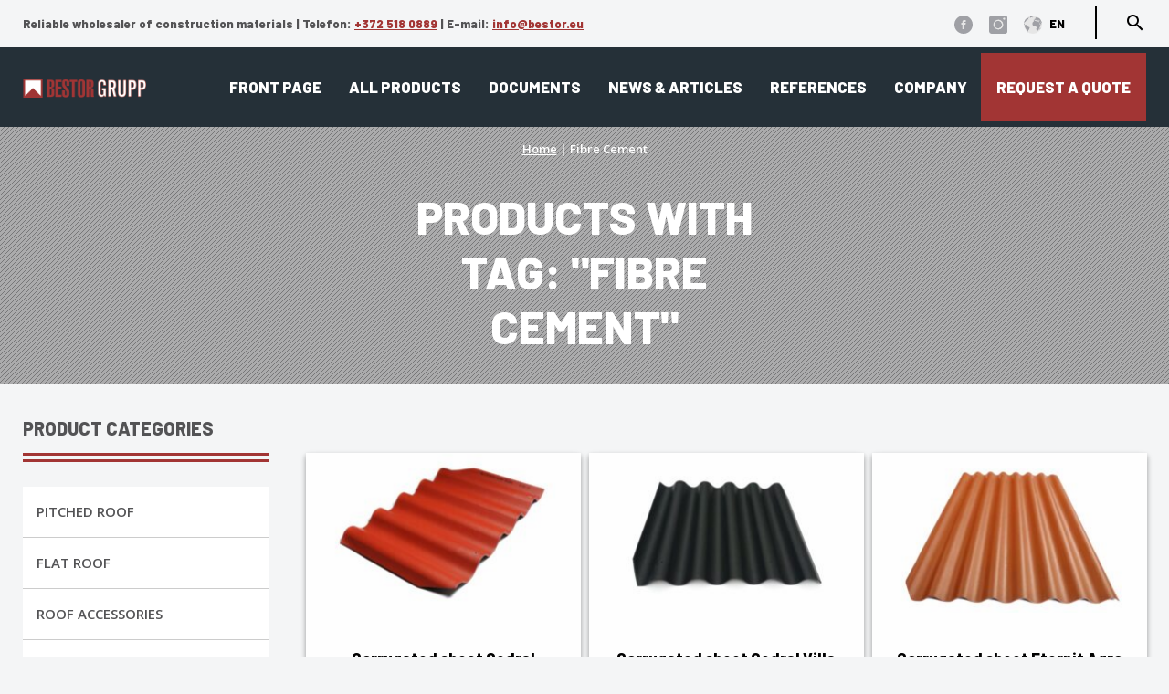

--- FILE ---
content_type: text/html; charset=UTF-8
request_url: https://bestor.eu/product-tag/fibre-cement/
body_size: 11654
content:
<!DOCTYPE html>
<html lang="et">
<head>

  <meta charset="utf-8">
  <meta name="author" content="Bestor Grupp AS">
  <meta name="viewport" content="width=device-width, initial-scale=1">

  <link rel="stylesheet" href="https://bestor.eu/wp-content/themes/bestor/css/animated.css">
  <link rel="stylesheet" href="https://bestor.eu/wp-content/themes/bestor/css/normalize.css">
  <link rel="stylesheet" type="text/css" href="https://bestor.eu/wp-content/themes/bestor/js/slick/slick.css"/>
  <link rel="stylesheet" type="text/css" href="https://bestor.eu/wp-content/themes/bestor/js/slick/slick-theme.css"/>
  <link rel="stylesheet" href="https://bestor.eu/wp-content/themes/bestor/style.css">
  <link href='https://fonts.googleapis.com/css?family=Open+Sans:400,600%7CBarlow:400,800' rel='stylesheet' type='text/css'>
  <link href="https://fonts.googleapis.com/icon?family=Material+Icons" rel="stylesheet">
  <link rel="icon" type="image/png" href="https://bestor.ee/eng/wp-content/uploads/2020/10/Bestor-Favicon.png">

  <script src="https://kit.fontawesome.com/57df1b6b44.js" crossorigin="anonymous"></script>

  <meta name='robots' content='index, follow, max-image-preview:large, max-snippet:-1, max-video-preview:-1' />
	<style>img:is([sizes="auto" i], [sizes^="auto," i]) { contain-intrinsic-size: 3000px 1500px }</style>
	
	<!-- This site is optimized with the Yoast SEO plugin v25.5 - https://yoast.com/wordpress/plugins/seo/ -->
	<title>Fibre Cement Archives | Bestor Grupp</title>
	<link rel="canonical" href="https://bestor.eu/product-tag/fibre-cement/" />
	<meta property="og:locale" content="en_GB" />
	<meta property="og:type" content="article" />
	<meta property="og:title" content="Fibre Cement Archives | Bestor Grupp" />
	<meta property="og:url" content="https://bestor.eu/product-tag/fibre-cement/" />
	<meta property="og:site_name" content="Bestor Grupp" />
	<meta name="twitter:card" content="summary_large_image" />
	<script type="application/ld+json" class="yoast-schema-graph">{"@context":"https://schema.org","@graph":[{"@type":"CollectionPage","@id":"https://bestor.eu/product-tag/fibre-cement/","url":"https://bestor.eu/product-tag/fibre-cement/","name":"Fibre Cement Archives | Bestor Grupp","isPartOf":{"@id":"https://bestor.eu/#website"},"primaryImageOfPage":{"@id":"https://bestor.eu/product-tag/fibre-cement/#primaryimage"},"image":{"@id":"https://bestor.eu/product-tag/fibre-cement/#primaryimage"},"thumbnailUrl":"https://bestor.eu/wp-content/uploads/2020/09/gotika-red.jpg","breadcrumb":{"@id":"https://bestor.eu/product-tag/fibre-cement/#breadcrumb"},"inLanguage":"en-GB"},{"@type":"ImageObject","inLanguage":"en-GB","@id":"https://bestor.eu/product-tag/fibre-cement/#primaryimage","url":"https://bestor.eu/wp-content/uploads/2020/09/gotika-red.jpg","contentUrl":"https://bestor.eu/wp-content/uploads/2020/09/gotika-red.jpg","width":1000,"height":1000,"caption":"gotika-red"},{"@type":"BreadcrumbList","@id":"https://bestor.eu/product-tag/fibre-cement/#breadcrumb","itemListElement":[{"@type":"ListItem","position":1,"name":"Home","item":"https://bestor.eu/"},{"@type":"ListItem","position":2,"name":"Fibre Cement"}]},{"@type":"WebSite","@id":"https://bestor.eu/#website","url":"https://bestor.eu/","name":"Bestor Grupp","description":"Reliable wholesaler of construction materials","publisher":{"@id":"https://bestor.eu/#organization"},"potentialAction":[{"@type":"SearchAction","target":{"@type":"EntryPoint","urlTemplate":"https://bestor.eu/?s={search_term_string}"},"query-input":{"@type":"PropertyValueSpecification","valueRequired":true,"valueName":"search_term_string"}}],"inLanguage":"en-GB"},{"@type":"Organization","@id":"https://bestor.eu/#organization","name":"Bestor Grupp AS","url":"https://bestor.eu/","logo":{"@type":"ImageObject","inLanguage":"en-GB","@id":"https://bestor.eu/#/schema/logo/image/","url":"https://bestor.eu/wp-content/uploads/2020/09/logo.png","contentUrl":"https://bestor.eu/wp-content/uploads/2020/09/logo.png","width":330,"height":51,"caption":"Bestor Grupp AS"},"image":{"@id":"https://bestor.eu/#/schema/logo/image/"}}]}</script>
	<!-- / Yoast SEO plugin. -->


<link rel='dns-prefetch' href='//ajax.googleapis.com' />
<link rel='dns-prefetch' href='//maps.googleapis.com' />
<link rel="alternate" type="application/rss+xml" title="Bestor Grupp &raquo; Fibre Cement Tag Feed" href="https://bestor.eu/product-tag/fibre-cement/feed/" />
<link rel='stylesheet' id='wp-block-library-css' href='https://bestor.eu/wp-includes/css/dist/block-library/style.min.css?ver=6.8.3' type='text/css' media='all' />
<style id='classic-theme-styles-inline-css' type='text/css'>
/*! This file is auto-generated */
.wp-block-button__link{color:#fff;background-color:#32373c;border-radius:9999px;box-shadow:none;text-decoration:none;padding:calc(.667em + 2px) calc(1.333em + 2px);font-size:1.125em}.wp-block-file__button{background:#32373c;color:#fff;text-decoration:none}
</style>
<style id='global-styles-inline-css' type='text/css'>
:root{--wp--preset--aspect-ratio--square: 1;--wp--preset--aspect-ratio--4-3: 4/3;--wp--preset--aspect-ratio--3-4: 3/4;--wp--preset--aspect-ratio--3-2: 3/2;--wp--preset--aspect-ratio--2-3: 2/3;--wp--preset--aspect-ratio--16-9: 16/9;--wp--preset--aspect-ratio--9-16: 9/16;--wp--preset--color--black: #000000;--wp--preset--color--cyan-bluish-gray: #abb8c3;--wp--preset--color--white: #ffffff;--wp--preset--color--pale-pink: #f78da7;--wp--preset--color--vivid-red: #cf2e2e;--wp--preset--color--luminous-vivid-orange: #ff6900;--wp--preset--color--luminous-vivid-amber: #fcb900;--wp--preset--color--light-green-cyan: #7bdcb5;--wp--preset--color--vivid-green-cyan: #00d084;--wp--preset--color--pale-cyan-blue: #8ed1fc;--wp--preset--color--vivid-cyan-blue: #0693e3;--wp--preset--color--vivid-purple: #9b51e0;--wp--preset--gradient--vivid-cyan-blue-to-vivid-purple: linear-gradient(135deg,rgba(6,147,227,1) 0%,rgb(155,81,224) 100%);--wp--preset--gradient--light-green-cyan-to-vivid-green-cyan: linear-gradient(135deg,rgb(122,220,180) 0%,rgb(0,208,130) 100%);--wp--preset--gradient--luminous-vivid-amber-to-luminous-vivid-orange: linear-gradient(135deg,rgba(252,185,0,1) 0%,rgba(255,105,0,1) 100%);--wp--preset--gradient--luminous-vivid-orange-to-vivid-red: linear-gradient(135deg,rgba(255,105,0,1) 0%,rgb(207,46,46) 100%);--wp--preset--gradient--very-light-gray-to-cyan-bluish-gray: linear-gradient(135deg,rgb(238,238,238) 0%,rgb(169,184,195) 100%);--wp--preset--gradient--cool-to-warm-spectrum: linear-gradient(135deg,rgb(74,234,220) 0%,rgb(151,120,209) 20%,rgb(207,42,186) 40%,rgb(238,44,130) 60%,rgb(251,105,98) 80%,rgb(254,248,76) 100%);--wp--preset--gradient--blush-light-purple: linear-gradient(135deg,rgb(255,206,236) 0%,rgb(152,150,240) 100%);--wp--preset--gradient--blush-bordeaux: linear-gradient(135deg,rgb(254,205,165) 0%,rgb(254,45,45) 50%,rgb(107,0,62) 100%);--wp--preset--gradient--luminous-dusk: linear-gradient(135deg,rgb(255,203,112) 0%,rgb(199,81,192) 50%,rgb(65,88,208) 100%);--wp--preset--gradient--pale-ocean: linear-gradient(135deg,rgb(255,245,203) 0%,rgb(182,227,212) 50%,rgb(51,167,181) 100%);--wp--preset--gradient--electric-grass: linear-gradient(135deg,rgb(202,248,128) 0%,rgb(113,206,126) 100%);--wp--preset--gradient--midnight: linear-gradient(135deg,rgb(2,3,129) 0%,rgb(40,116,252) 100%);--wp--preset--font-size--small: 13px;--wp--preset--font-size--medium: 20px;--wp--preset--font-size--large: 36px;--wp--preset--font-size--x-large: 42px;--wp--preset--spacing--20: 0.44rem;--wp--preset--spacing--30: 0.67rem;--wp--preset--spacing--40: 1rem;--wp--preset--spacing--50: 1.5rem;--wp--preset--spacing--60: 2.25rem;--wp--preset--spacing--70: 3.38rem;--wp--preset--spacing--80: 5.06rem;--wp--preset--shadow--natural: 6px 6px 9px rgba(0, 0, 0, 0.2);--wp--preset--shadow--deep: 12px 12px 50px rgba(0, 0, 0, 0.4);--wp--preset--shadow--sharp: 6px 6px 0px rgba(0, 0, 0, 0.2);--wp--preset--shadow--outlined: 6px 6px 0px -3px rgba(255, 255, 255, 1), 6px 6px rgba(0, 0, 0, 1);--wp--preset--shadow--crisp: 6px 6px 0px rgba(0, 0, 0, 1);}:where(.is-layout-flex){gap: 0.5em;}:where(.is-layout-grid){gap: 0.5em;}body .is-layout-flex{display: flex;}.is-layout-flex{flex-wrap: wrap;align-items: center;}.is-layout-flex > :is(*, div){margin: 0;}body .is-layout-grid{display: grid;}.is-layout-grid > :is(*, div){margin: 0;}:where(.wp-block-columns.is-layout-flex){gap: 2em;}:where(.wp-block-columns.is-layout-grid){gap: 2em;}:where(.wp-block-post-template.is-layout-flex){gap: 1.25em;}:where(.wp-block-post-template.is-layout-grid){gap: 1.25em;}.has-black-color{color: var(--wp--preset--color--black) !important;}.has-cyan-bluish-gray-color{color: var(--wp--preset--color--cyan-bluish-gray) !important;}.has-white-color{color: var(--wp--preset--color--white) !important;}.has-pale-pink-color{color: var(--wp--preset--color--pale-pink) !important;}.has-vivid-red-color{color: var(--wp--preset--color--vivid-red) !important;}.has-luminous-vivid-orange-color{color: var(--wp--preset--color--luminous-vivid-orange) !important;}.has-luminous-vivid-amber-color{color: var(--wp--preset--color--luminous-vivid-amber) !important;}.has-light-green-cyan-color{color: var(--wp--preset--color--light-green-cyan) !important;}.has-vivid-green-cyan-color{color: var(--wp--preset--color--vivid-green-cyan) !important;}.has-pale-cyan-blue-color{color: var(--wp--preset--color--pale-cyan-blue) !important;}.has-vivid-cyan-blue-color{color: var(--wp--preset--color--vivid-cyan-blue) !important;}.has-vivid-purple-color{color: var(--wp--preset--color--vivid-purple) !important;}.has-black-background-color{background-color: var(--wp--preset--color--black) !important;}.has-cyan-bluish-gray-background-color{background-color: var(--wp--preset--color--cyan-bluish-gray) !important;}.has-white-background-color{background-color: var(--wp--preset--color--white) !important;}.has-pale-pink-background-color{background-color: var(--wp--preset--color--pale-pink) !important;}.has-vivid-red-background-color{background-color: var(--wp--preset--color--vivid-red) !important;}.has-luminous-vivid-orange-background-color{background-color: var(--wp--preset--color--luminous-vivid-orange) !important;}.has-luminous-vivid-amber-background-color{background-color: var(--wp--preset--color--luminous-vivid-amber) !important;}.has-light-green-cyan-background-color{background-color: var(--wp--preset--color--light-green-cyan) !important;}.has-vivid-green-cyan-background-color{background-color: var(--wp--preset--color--vivid-green-cyan) !important;}.has-pale-cyan-blue-background-color{background-color: var(--wp--preset--color--pale-cyan-blue) !important;}.has-vivid-cyan-blue-background-color{background-color: var(--wp--preset--color--vivid-cyan-blue) !important;}.has-vivid-purple-background-color{background-color: var(--wp--preset--color--vivid-purple) !important;}.has-black-border-color{border-color: var(--wp--preset--color--black) !important;}.has-cyan-bluish-gray-border-color{border-color: var(--wp--preset--color--cyan-bluish-gray) !important;}.has-white-border-color{border-color: var(--wp--preset--color--white) !important;}.has-pale-pink-border-color{border-color: var(--wp--preset--color--pale-pink) !important;}.has-vivid-red-border-color{border-color: var(--wp--preset--color--vivid-red) !important;}.has-luminous-vivid-orange-border-color{border-color: var(--wp--preset--color--luminous-vivid-orange) !important;}.has-luminous-vivid-amber-border-color{border-color: var(--wp--preset--color--luminous-vivid-amber) !important;}.has-light-green-cyan-border-color{border-color: var(--wp--preset--color--light-green-cyan) !important;}.has-vivid-green-cyan-border-color{border-color: var(--wp--preset--color--vivid-green-cyan) !important;}.has-pale-cyan-blue-border-color{border-color: var(--wp--preset--color--pale-cyan-blue) !important;}.has-vivid-cyan-blue-border-color{border-color: var(--wp--preset--color--vivid-cyan-blue) !important;}.has-vivid-purple-border-color{border-color: var(--wp--preset--color--vivid-purple) !important;}.has-vivid-cyan-blue-to-vivid-purple-gradient-background{background: var(--wp--preset--gradient--vivid-cyan-blue-to-vivid-purple) !important;}.has-light-green-cyan-to-vivid-green-cyan-gradient-background{background: var(--wp--preset--gradient--light-green-cyan-to-vivid-green-cyan) !important;}.has-luminous-vivid-amber-to-luminous-vivid-orange-gradient-background{background: var(--wp--preset--gradient--luminous-vivid-amber-to-luminous-vivid-orange) !important;}.has-luminous-vivid-orange-to-vivid-red-gradient-background{background: var(--wp--preset--gradient--luminous-vivid-orange-to-vivid-red) !important;}.has-very-light-gray-to-cyan-bluish-gray-gradient-background{background: var(--wp--preset--gradient--very-light-gray-to-cyan-bluish-gray) !important;}.has-cool-to-warm-spectrum-gradient-background{background: var(--wp--preset--gradient--cool-to-warm-spectrum) !important;}.has-blush-light-purple-gradient-background{background: var(--wp--preset--gradient--blush-light-purple) !important;}.has-blush-bordeaux-gradient-background{background: var(--wp--preset--gradient--blush-bordeaux) !important;}.has-luminous-dusk-gradient-background{background: var(--wp--preset--gradient--luminous-dusk) !important;}.has-pale-ocean-gradient-background{background: var(--wp--preset--gradient--pale-ocean) !important;}.has-electric-grass-gradient-background{background: var(--wp--preset--gradient--electric-grass) !important;}.has-midnight-gradient-background{background: var(--wp--preset--gradient--midnight) !important;}.has-small-font-size{font-size: var(--wp--preset--font-size--small) !important;}.has-medium-font-size{font-size: var(--wp--preset--font-size--medium) !important;}.has-large-font-size{font-size: var(--wp--preset--font-size--large) !important;}.has-x-large-font-size{font-size: var(--wp--preset--font-size--x-large) !important;}
:where(.wp-block-post-template.is-layout-flex){gap: 1.25em;}:where(.wp-block-post-template.is-layout-grid){gap: 1.25em;}
:where(.wp-block-columns.is-layout-flex){gap: 2em;}:where(.wp-block-columns.is-layout-grid){gap: 2em;}
:root :where(.wp-block-pullquote){font-size: 1.5em;line-height: 1.6;}
</style>
<link rel='stylesheet' id='contact-form-7-css' href='https://bestor.eu/wp-content/plugins/contact-form-7/includes/css/styles.css?ver=6.1' type='text/css' media='all' />
<style id='woocommerce-inline-inline-css' type='text/css'>
.woocommerce form .form-row .required { visibility: visible; }
</style>
<link rel='stylesheet' id='woo-variation-swatches-css' href='https://bestor.eu/wp-content/plugins/woo-variation-swatches/assets/css/frontend.min.css?ver=1741013101' type='text/css' media='all' />
<style id='woo-variation-swatches-inline-css' type='text/css'>
:root {
--wvs-tick:url("data:image/svg+xml;utf8,%3Csvg filter='drop-shadow(0px 0px 2px rgb(0 0 0 / .8))' xmlns='http://www.w3.org/2000/svg'  viewBox='0 0 30 30'%3E%3Cpath fill='none' stroke='%23ffffff' stroke-linecap='round' stroke-linejoin='round' stroke-width='4' d='M4 16L11 23 27 7'/%3E%3C/svg%3E");

--wvs-cross:url("data:image/svg+xml;utf8,%3Csvg filter='drop-shadow(0px 0px 5px rgb(255 255 255 / .6))' xmlns='http://www.w3.org/2000/svg' width='72px' height='72px' viewBox='0 0 24 24'%3E%3Cpath fill='none' stroke='%23ff0000' stroke-linecap='round' stroke-width='0.6' d='M5 5L19 19M19 5L5 19'/%3E%3C/svg%3E");
--wvs-single-product-item-width:30px;
--wvs-single-product-item-height:30px;
--wvs-single-product-item-font-size:16px}
</style>
<link rel='stylesheet' id='brands-styles-css' href='https://bestor.eu/wp-content/plugins/woocommerce/assets/css/brands.css?ver=10.0.3' type='text/css' media='all' />
<link rel='stylesheet' id='slb_core-css' href='https://bestor.eu/wp-content/plugins/simple-lightbox/client/css/app.css?ver=2.9.4' type='text/css' media='all' />
<link rel='stylesheet' id='cf7cf-style-css' href='https://bestor.eu/wp-content/plugins/cf7-conditional-fields/style.css?ver=2.6.2' type='text/css' media='all' />
<link rel="https://api.w.org/" href="https://bestor.eu/wp-json/" /><link rel="alternate" title="JSON" type="application/json" href="https://bestor.eu/wp-json/wp/v2/product_tag/87" /><link rel="EditURI" type="application/rsd+xml" title="RSD" href="https://bestor.eu/xmlrpc.php?rsd" />
	<noscript><style>.woocommerce-product-gallery{ opacity: 1 !important; }</style></noscript>
	<link rel="icon" href="https://bestor.eu/wp-content/uploads/2020/10/cropped-Bestor-Favicon-32x32.png" sizes="32x32" />
<link rel="icon" href="https://bestor.eu/wp-content/uploads/2020/10/cropped-Bestor-Favicon-192x192.png" sizes="192x192" />
<link rel="apple-touch-icon" href="https://bestor.eu/wp-content/uploads/2020/10/cropped-Bestor-Favicon-180x180.png" />
<meta name="msapplication-TileImage" content="https://bestor.eu/wp-content/uploads/2020/10/cropped-Bestor-Favicon-270x270.png" />

<!-- Global site tag (gtag.js) - Google Analytics -->

<script async src="https://www.googletagmanager.com/gtag/js?id=G-WZ6LHRV67L"></script>

<script>

  window.dataLayer = window.dataLayer || [];

  function gtag(){dataLayer.push(arguments);}

  gtag('js', new Date());



  gtag('config', 'G-WZ6LHRV67L');

</script>



<!-- Google Tag Manager -->

<script>(function(w,d,s,l,i){w[l]=w[l]||[];w[l].push({'gtm.start':

new Date().getTime(),event:'gtm.js'});var f=d.getElementsByTagName(s)[0],

j=d.createElement(s),dl=l!='dataLayer'?'&l='+l:'';j.async=true;j.src=

'https://www.googletagmanager.com/gtm.js?id='+i+dl;f.parentNode.insertBefore(j,f);

})(window,document,'script','dataLayer','GTM-MKX9S5H');</script>

<!-- End Google Tag Manager -->

</head>
<body class="archive tax-product_tag term-fibre-cement term-87 wp-theme-bestor theme-bestor woocommerce woocommerce-page woocommerce-no-js metaslider-plugin woo-variation-swatches wvs-behavior-blur wvs-theme-bestor wvs-show-label wvs-tooltip">

  <!-- Facebook Pixel Code -->
  <script>
  !function(f,b,e,v,n,t,s)
  {if(f.fbq)return;n=f.fbq=function(){n.callMethod?
  n.callMethod.apply(n,arguments):n.queue.push(arguments)};
  if(!f._fbq)f._fbq=n;n.push=n;n.loaded=!0;n.version='2.0';
  n.queue=[];t=b.createElement(e);t.async=!0;
  t.src=v;s=b.getElementsByTagName(e)[0];
  s.parentNode.insertBefore(t,s)}(window, document,'script',
  'https://connect.facebook.net/en_US/fbevents.js');
  fbq('init', '984683978976900');
  fbq('track', 'PageView');
  </script>
  <noscript><img height="1" width="1" style="display:none"
  src="https://www.facebook.com/tr?id=984683978976900&ev=PageView&noscript=1"
  /></noscript>
  <!-- End Facebook Pixel Code -->

<!-- Google Tag Manager (noscript) -->

<noscript><iframe src="https://www.googletagmanager.com/ns.html?id=GTM-MKX9S5H"

height="0" width="0" style="display:none;visibility:hidden"></iframe></noscript>

<!-- End Google Tag Manager (noscript) -->

<header id="header">
<div class="container">

<div id="top-header">

<div class="top-info">
<p><span id="slogan">Reliable wholesaler of construction materials |</span> <span>Telefon: <a href="tel: +372 518 0889"> +372 518 0889</a> |</span> <span>E-mail: <a href="mailto:info@bestor.eu">info@bestor.eu</a></span></p>
</div>

<div id="top-icons">

<a href="https://www.facebook.com/BestorGrupp" id="its-fb" target="_blank"><img src="https://bestor.eu/wp-content/uploads/2021/04/Bestor-facebook.svg"></a>
<a href="https://www.instagram.com/accounts/login/" id="its-insta" target="_blank"><img src="https://bestor.eu/wp-content/uploads/2021/04/Bestor-instagram.svg"></a>
<a href="#" id="change-language" onclick="myFunctionChange(this)"><img src="https://bestor.eu/wp-content/uploads/2021/04/Bestor-language.svg"> <span class="actlan">EN</span></a>

<a href="#" id="search-icon" onclick="openSearch()"><i class="material-icons search-icon">search</i></a>
</div>

<div id="product-searching">
<form role="search" method="get" class="woocommerce-product-search" action="https://bestor.eu/">
<input type="search" class="search-field" placeholder="Otsige endale meelepäraseid tooteid..." value="" name="s" title="Otsige tooteid:" />
<input type="hidden" name="post_type" value="product" />
</form>
</div>

</div>

<div id="language-swtich-menu" class="lang-overlay">
  <div class="overlay-content">
<div class="menu-keeled-container"><ul id="menu-keeled" class="lang_menu"><li id="menu-item-1736" class="menu-item menu-item-type-custom menu-item-object-custom menu-item-1736"><a href="https://bestor.ee/">EST</a></li>
<li id="menu-item-1738" class="menu-item menu-item-type-custom menu-item-object-custom menu-item-1738"><a href="https://bestor.fi/">FI</a></li>
<li id="menu-item-1737" class="menu-item menu-item-type-custom menu-item-object-custom menu-item-home menu-item-1737"><a href="https://bestor.eu/">EN</a></li>
</ul></div>  </div>
</div>

<div id="main-header">
<div id="logo">
<a href="https://bestor.eu" title="Bestor Grupp"><img src="https://bestor.eu/wp-content/uploads/2020/09/logo.png"></a>
</div>

<div class="menuicon" id="open-primary-menu" onclick="myFunction(this)"><div class="bar1"></div><div class="bar2"></div><div class="bar3"></div></div>

<div id="navigation">
<div class="menu-peamenuu-container"><ul id="menu-peamenuu" class="primary_menu"><li id="menu-item-2142" class="menu-item menu-item-type-post_type menu-item-object-page menu-item-home menu-item-2142"><a href="https://bestor.eu/">Front page</a></li>
<li id="menu-item-1243" class="menu-item menu-item-type-taxonomy menu-item-object-product_cat menu-item-1243"><a href="https://bestor.eu/product-category/all-products/">All products</a></li>
<li id="menu-item-2144" class="menu-item menu-item-type-taxonomy menu-item-object-product_cat menu-item-2144"><a href="https://bestor.eu/product-category/documents/">Documents</a></li>
<li id="menu-item-2917" class="menu-item menu-item-type-taxonomy menu-item-object-category menu-item-2917"><a href="https://bestor.eu/category/news-articles/">News &amp; articles</a></li>
<li id="menu-item-2145" class="menu-item menu-item-type-taxonomy menu-item-object-category menu-item-2145"><a href="https://bestor.eu/category/references/">References</a></li>
<li id="menu-item-1240" class="menu-item menu-item-type-post_type menu-item-object-page menu-item-1240"><a href="https://bestor.eu/company/">Company</a></li>
<li id="menu-item-1483" class="ask-offer-main-menu menu-item menu-item-type-post_type menu-item-object-page menu-item-1483"><a href="https://bestor.eu/request-a-quote/">Request a quote</a></li>
</ul></div></div>
</div>

</div>
</header>

<div id="page-title-frame">
<div class="container">
<div class="overlay"></div>
<div class="back-img" style="background: url()  no-repeat center center; -webkit-background-size: cover; -moz-background-size: cover; -o-background-size: cover; background-size: cover;"> </div>

<div id="page-meta">
<div id="page-navi"><p><span><span><a href="https://bestor.eu/">Home</a></span> | <span class="breadcrumb_last" aria-current="page">Fibre Cement</span></span></p></div>
<h1>Products with tag: "Fibre Cement"</h1>
</div>

</div>
</div>

<div id="page">
<div class="container">

<div id="left-side">
<div class="woocommerce-notices-wrapper"></div><div class="grid-products">
<div class="grid-item-product">
	<a href="https://bestor.eu/product/corrugated-sheet-cedral-gotika-920x585/" class="woocommerce-LoopProduct-link woocommerce-loop-product__link">	<div class="grid-product-thumb">
	<img width="300" height="300" src="https://bestor.eu/wp-content/uploads/2020/09/gotika-red-300x300.jpg" class="attachment-woocommerce_thumbnail size-woocommerce_thumbnail" alt="gotika-red" decoding="async" fetchpriority="high" srcset="https://bestor.eu/wp-content/uploads/2020/09/gotika-red-300x300.jpg 300w, https://bestor.eu/wp-content/uploads/2020/09/gotika-red-150x150.jpg 150w, https://bestor.eu/wp-content/uploads/2020/09/gotika-red-768x768.jpg 768w, https://bestor.eu/wp-content/uploads/2020/09/gotika-red-575x575.jpg 575w, https://bestor.eu/wp-content/uploads/2020/09/gotika-red-100x100.jpg 100w, https://bestor.eu/wp-content/uploads/2020/09/gotika-red.jpg 1000w" sizes="(max-width: 300px) 100vw, 300px" />	</div>
	<div class="grid-product-info">
	<h2 class="woocommerce-loop-product__title">Corrugated sheet Cedral Gotika 920&#215;585</h2>Fiber cement corrugated sheet Cedral Gotika is a modern five-wave&hellip;<span>...</span>    </div>
	</a><a class="view-product" href="https://bestor.eu/product/corrugated-sheet-cedral-gotika-920x585/">View product</a>	<span id="woocommerce_loop_add_to_cart_link_describedby_221" class="screen-reader-text">
		This product has multiple variants. The options may be chosen on the product page	</span>
</div>
<div class="grid-item-product">
	<a href="https://bestor.eu/product/corrugated-sheet-cedral-villa-920x875/" class="woocommerce-LoopProduct-link woocommerce-loop-product__link">	<div class="grid-product-thumb">
	<img width="300" height="300" src="https://bestor.eu/wp-content/uploads/2020/09/villa-black-300x300.jpg" class="attachment-woocommerce_thumbnail size-woocommerce_thumbnail" alt="villa-black" decoding="async" srcset="https://bestor.eu/wp-content/uploads/2020/09/villa-black-300x300.jpg 300w, https://bestor.eu/wp-content/uploads/2020/09/villa-black-150x150.jpg 150w, https://bestor.eu/wp-content/uploads/2020/09/villa-black-768x768.jpg 768w, https://bestor.eu/wp-content/uploads/2020/09/villa-black-575x575.jpg 575w, https://bestor.eu/wp-content/uploads/2020/09/villa-black-100x100.jpg 100w, https://bestor.eu/wp-content/uploads/2020/09/villa-black.jpg 1000w" sizes="(max-width: 300px) 100vw, 300px" />	</div>
	<div class="grid-product-info">
	<h2 class="woocommerce-loop-product__title">Corrugated sheet Cedral Villa 920×875</h2>Fiber cement corrugated sheet Cedral Villa is a modern five-wave&hellip;<span>...</span>    </div>
	</a><a class="view-product" href="https://bestor.eu/product/corrugated-sheet-cedral-villa-920x875/">View product</a>	<span id="woocommerce_loop_add_to_cart_link_describedby_193" class="screen-reader-text">
		This product has multiple variants. The options may be chosen on the product page	</span>
</div>
<div class="grid-item-product">
	<a href="https://bestor.eu/product/corrugated-sheet-eternit-agro-1130x1750/" class="woocommerce-LoopProduct-link woocommerce-loop-product__link">	<div class="grid-product-thumb">
	<img width="300" height="300" src="https://bestor.eu/wp-content/uploads/2020/09/agro-brick-red-300x300.jpg" class="attachment-woocommerce_thumbnail size-woocommerce_thumbnail" alt="agro-brick-red" decoding="async" srcset="https://bestor.eu/wp-content/uploads/2020/09/agro-brick-red-300x300.jpg 300w, https://bestor.eu/wp-content/uploads/2020/09/agro-brick-red-150x150.jpg 150w, https://bestor.eu/wp-content/uploads/2020/09/agro-brick-red-768x768.jpg 768w, https://bestor.eu/wp-content/uploads/2020/09/agro-brick-red-575x575.jpg 575w, https://bestor.eu/wp-content/uploads/2020/09/agro-brick-red-100x100.jpg 100w, https://bestor.eu/wp-content/uploads/2020/09/agro-brick-red.jpg 1000w" sizes="(max-width: 300px) 100vw, 300px" />	</div>
	<div class="grid-product-info">
	<h2 class="woocommerce-loop-product__title">Corrugated sheet Eternit Agro 1130&#215;1750</h2>Fiber cement corrugated sheet Eternit Agro is a modern asbestos-free&hellip;<span>...</span>    </div>
	</a><a class="view-product" href="https://bestor.eu/product/corrugated-sheet-eternit-agro-1130x1750/">View product</a>	<span id="woocommerce_loop_add_to_cart_link_describedby_263" class="screen-reader-text">
		This product has multiple variants. The options may be chosen on the product page	</span>
</div>
<div class="grid-item-product">
	<a href="https://bestor.eu/product/corrugated-sheet-eternit-agro-pro-1130x2500/" class="woocommerce-LoopProduct-link woocommerce-loop-product__link">	<div class="grid-product-thumb">
	<img width="300" height="300" src="https://bestor.eu/wp-content/uploads/2020/09/agro-grey-300x300.jpg" class="attachment-woocommerce_thumbnail size-woocommerce_thumbnail" alt="agro-grey" decoding="async" loading="lazy" srcset="https://bestor.eu/wp-content/uploads/2020/09/agro-grey-300x300.jpg 300w, https://bestor.eu/wp-content/uploads/2020/09/agro-grey-150x150.jpg 150w, https://bestor.eu/wp-content/uploads/2020/09/agro-grey-768x768.jpg 768w, https://bestor.eu/wp-content/uploads/2020/09/agro-grey-575x575.jpg 575w, https://bestor.eu/wp-content/uploads/2020/09/agro-grey-100x100.jpg 100w, https://bestor.eu/wp-content/uploads/2020/09/agro-grey.jpg 1000w" sizes="auto, (max-width: 300px) 100vw, 300px" />	</div>
	<div class="grid-product-info">
	<h2 class="woocommerce-loop-product__title">Corrugated sheet Eternit Agro Pro 1130&#215;2500</h2>Fiber cement corrugated sheet Eternit Agro Pro is a modern&hellip;<span>...</span>    </div>
	</a><a class="view-product" href="https://bestor.eu/product/corrugated-sheet-eternit-agro-pro-1130x2500/">View product</a>	<span id="woocommerce_loop_add_to_cart_link_describedby_282" class="screen-reader-text">
		This product has multiple variants. The options may be chosen on the product page	</span>
</div>
<div class="grid-item-product">
	<a href="https://bestor.eu/product/corrugated-sheet-eternit-klasika-1130x1250/" class="woocommerce-LoopProduct-link woocommerce-loop-product__link">	<div class="grid-product-thumb">
	<img width="300" height="300" src="https://bestor.eu/wp-content/uploads/2020/09/klasika-brown-300x300.jpg" class="attachment-woocommerce_thumbnail size-woocommerce_thumbnail" alt="klasika-brown" decoding="async" loading="lazy" srcset="https://bestor.eu/wp-content/uploads/2020/09/klasika-brown-300x300.jpg 300w, https://bestor.eu/wp-content/uploads/2020/09/klasika-brown-150x150.jpg 150w, https://bestor.eu/wp-content/uploads/2020/09/klasika-brown-768x768.jpg 768w, https://bestor.eu/wp-content/uploads/2020/09/klasika-brown-575x575.jpg 575w, https://bestor.eu/wp-content/uploads/2020/09/klasika-brown-100x100.jpg 100w, https://bestor.eu/wp-content/uploads/2020/09/klasika-brown.jpg 1000w" sizes="auto, (max-width: 300px) 100vw, 300px" />	</div>
	<div class="grid-product-info">
	<h2 class="woocommerce-loop-product__title">Corrugated sheet Eternit Klasika 1130&#215;1250</h2>Fiber cement corrugated sheet Eternit Klasika is a modern asbestos-free&hellip;<span>...</span>    </div>
	</a><a class="view-product" href="https://bestor.eu/product/corrugated-sheet-eternit-klasika-1130x1250/">View product</a>	<span id="woocommerce_loop_add_to_cart_link_describedby_242" class="screen-reader-text">
		This product has multiple variants. The options may be chosen on the product page	</span>
</div>
<div class="grid-item-product">
	<a href="https://bestor.eu/product/fiber-cement-siding-cedral-click/" class="woocommerce-LoopProduct-link woocommerce-loop-product__link">	<div class="grid-product-thumb">
	<img width="300" height="300" src="https://bestor.eu/wp-content/uploads/2020/09/fibre-cement-cedral-click-c04-siding-300x300.jpg" class="attachment-woocommerce_thumbnail size-woocommerce_thumbnail" alt="fibre-cement-cedral-click-c04-siding" decoding="async" loading="lazy" srcset="https://bestor.eu/wp-content/uploads/2020/09/fibre-cement-cedral-click-c04-siding-300x300.jpg 300w, https://bestor.eu/wp-content/uploads/2020/09/fibre-cement-cedral-click-c04-siding-150x150.jpg 150w, https://bestor.eu/wp-content/uploads/2020/09/fibre-cement-cedral-click-c04-siding-575x575.jpg 575w, https://bestor.eu/wp-content/uploads/2020/09/fibre-cement-cedral-click-c04-siding-100x100.jpg 100w" sizes="auto, (max-width: 300px) 100vw, 300px" />	</div>
	<div class="grid-product-info">
	<h2 class="woocommerce-loop-product__title">Fiber cement siding Cedral Click</h2>Fiber cement siding Cedral Click is a practically maintenance-free cladding&hellip;<span>...</span>    </div>
	</a><a class="view-product" href="https://bestor.eu/product/fiber-cement-siding-cedral-click/">View product</a>	<span id="woocommerce_loop_add_to_cart_link_describedby_437" class="screen-reader-text">
		This product has multiple variants. The options may be chosen on the product page	</span>
</div>
<div class="grid-item-product">
	<a href="https://bestor.eu/product/fiber-cement-siding-cedral-lap/" class="woocommerce-LoopProduct-link woocommerce-loop-product__link">	<div class="grid-product-thumb">
	<img width="300" height="300" src="https://bestor.eu/wp-content/uploads/2020/09/fibre-cement-cedral-siding-1-300x300.jpg" class="attachment-woocommerce_thumbnail size-woocommerce_thumbnail" alt="fibre-cement-cedral-siding" decoding="async" loading="lazy" srcset="https://bestor.eu/wp-content/uploads/2020/09/fibre-cement-cedral-siding-1-300x300.jpg 300w, https://bestor.eu/wp-content/uploads/2020/09/fibre-cement-cedral-siding-1-150x150.jpg 150w, https://bestor.eu/wp-content/uploads/2020/09/fibre-cement-cedral-siding-1-575x575.jpg 575w, https://bestor.eu/wp-content/uploads/2020/09/fibre-cement-cedral-siding-1-100x100.jpg 100w" sizes="auto, (max-width: 300px) 100vw, 300px" />	</div>
	<div class="grid-product-info">
	<h2 class="woocommerce-loop-product__title">Fiber cement siding Cedral Lap</h2>Fiber cement siding Cedral Lap is a practically maintenance-free cladding&hellip;<span>...</span>    </div>
	</a><a class="view-product" href="https://bestor.eu/product/fiber-cement-siding-cedral-lap/">View product</a>	<span id="woocommerce_loop_add_to_cart_link_describedby_310" class="screen-reader-text">
		This product has multiple variants. The options may be chosen on the product page	</span>
</div>
<div class="grid-item-product">
	<a href="https://bestor.eu/product/fiber-cement-cladding-panel-scalamid/" class="woocommerce-LoopProduct-link woocommerce-loop-product__link">	<div class="grid-product-thumb">
	<img width="300" height="300" src="https://bestor.eu/wp-content/uploads/2020/09/1-300x300.jpg" class="attachment-woocommerce_thumbnail size-woocommerce_thumbnail" alt="Scalamid" decoding="async" loading="lazy" srcset="https://bestor.eu/wp-content/uploads/2020/09/1-300x300.jpg 300w, https://bestor.eu/wp-content/uploads/2020/09/1-150x150.jpg 150w, https://bestor.eu/wp-content/uploads/2020/09/1-575x575.jpg 575w, https://bestor.eu/wp-content/uploads/2020/09/1-100x100.jpg 100w" sizes="auto, (max-width: 300px) 100vw, 300px" />	</div>
	<div class="grid-product-info">
	<h2 class="woocommerce-loop-product__title">Fibre cement cladding panel Equitone</h2>Equitone fibre cement cladding panels can be installed indoors (walls&hellip;<span>...</span>    </div>
	</a><a class="view-product" href="https://bestor.eu/product/fiber-cement-cladding-panel-scalamid/">View product</a>	<span id="woocommerce_loop_add_to_cart_link_describedby_695" class="screen-reader-text">
			</span>
</div>
<div class="grid-item-product">
	<a href="https://bestor.eu/product/fiver-cement-building-board-everest/" class="woocommerce-LoopProduct-link woocommerce-loop-product__link">	<div class="grid-product-thumb">
	<img width="300" height="300" src="https://bestor.eu/wp-content/uploads/2020/09/Fiver-cement-building-board-Everest-300x300.jpg" class="attachment-woocommerce_thumbnail size-woocommerce_thumbnail" alt="Fiver-cement-building-board-Everest" decoding="async" loading="lazy" srcset="https://bestor.eu/wp-content/uploads/2020/09/Fiver-cement-building-board-Everest-300x300.jpg 300w, https://bestor.eu/wp-content/uploads/2020/09/Fiver-cement-building-board-Everest-150x150.jpg 150w, https://bestor.eu/wp-content/uploads/2020/09/Fiver-cement-building-board-Everest-575x575.jpg 575w, https://bestor.eu/wp-content/uploads/2020/09/Fiver-cement-building-board-Everest-100x100.jpg 100w" sizes="auto, (max-width: 300px) 100vw, 300px" />	</div>
	<div class="grid-product-info">
	<h2 class="woocommerce-loop-product__title">Fiver cement building board Everest</h2>Fiber cement building board Everest is a universal building board&hellip;<span>...</span>    </div>
	</a><a class="view-product" href="https://bestor.eu/product/fiver-cement-building-board-everest/">View product</a>	<span id="woocommerce_loop_add_to_cart_link_describedby_563" class="screen-reader-text">
			</span>
</div>
<div class="grid-item-product">
	<a href="https://bestor.eu/product/flooring-panel-scalamid/" class="woocommerce-LoopProduct-link woocommerce-loop-product__link">	<div class="grid-product-thumb">
	<img width="300" height="300" src="https://bestor.eu/wp-content/uploads/2020/09/flooring-panel-scalamid-300x300.jpg" class="attachment-woocommerce_thumbnail size-woocommerce_thumbnail" alt="flooring-panel-scalamid" decoding="async" loading="lazy" srcset="https://bestor.eu/wp-content/uploads/2020/09/flooring-panel-scalamid-300x300.jpg 300w, https://bestor.eu/wp-content/uploads/2020/09/flooring-panel-scalamid-150x150.jpg 150w, https://bestor.eu/wp-content/uploads/2020/09/flooring-panel-scalamid-575x575.jpg 575w, https://bestor.eu/wp-content/uploads/2020/09/flooring-panel-scalamid-100x100.jpg 100w" sizes="auto, (max-width: 300px) 100vw, 300px" />	</div>
	<div class="grid-product-info">
	<h2 class="woocommerce-loop-product__title">Flooring panel Scalamid</h2>SCALAMID fiber cement flooring panels are perfect as a flooring&hellip;<span>...</span>    </div>
	</a><a class="view-product" href="https://bestor.eu/product/flooring-panel-scalamid/">View product</a>	<span id="woocommerce_loop_add_to_cart_link_describedby_1109" class="screen-reader-text">
			</span>
</div>
<div class="grid-item-product">
	<a href="https://bestor.eu/product/tepepan-fiber-cement-building-board/" class="woocommerce-LoopProduct-link woocommerce-loop-product__link">	<div class="grid-product-thumb">
	<img width="300" height="300" src="https://bestor.eu/wp-content/uploads/2020/10/TepePan-fiber-cement-building-board-2-300x300.jpg" class="attachment-woocommerce_thumbnail size-woocommerce_thumbnail" alt="TepePan-fiber-cement-building-board-2" decoding="async" loading="lazy" srcset="https://bestor.eu/wp-content/uploads/2020/10/TepePan-fiber-cement-building-board-2-300x300.jpg 300w, https://bestor.eu/wp-content/uploads/2020/10/TepePan-fiber-cement-building-board-2-150x150.jpg 150w, https://bestor.eu/wp-content/uploads/2020/10/TepePan-fiber-cement-building-board-2-575x575.jpg 575w, https://bestor.eu/wp-content/uploads/2020/10/TepePan-fiber-cement-building-board-2-100x100.jpg 100w" sizes="auto, (max-width: 300px) 100vw, 300px" />	</div>
	<div class="grid-product-info">
	<h2 class="woocommerce-loop-product__title">TepePan® fiber cement building board</h2>TepePan® is a fiber-cement building board that is commonly used&hellip;<span>...</span>    </div>
	</a><a class="view-product" href="https://bestor.eu/product/tepepan-fiber-cement-building-board/">View product</a>	<span id="woocommerce_loop_add_to_cart_link_describedby_1715" class="screen-reader-text">
			</span>
</div>
<div class="grid-item-product">
	<a href="https://bestor.eu/product/wall-panel-scalamid/" class="woocommerce-LoopProduct-link woocommerce-loop-product__link">	<div class="grid-product-thumb">
	<img width="300" height="300" src="https://bestor.eu/wp-content/uploads/2020/09/bedroom-decoration-hotels-interior-833045-mod-389-largo-blue_opt_opt-300x300.jpg" class="attachment-woocommerce_thumbnail size-woocommerce_thumbnail" alt="bedroom-decoration-hotels-interior-833045-mod-389-largo-blue-opt-opt" decoding="async" loading="lazy" srcset="https://bestor.eu/wp-content/uploads/2020/09/bedroom-decoration-hotels-interior-833045-mod-389-largo-blue_opt_opt-300x300.jpg 300w, https://bestor.eu/wp-content/uploads/2020/09/bedroom-decoration-hotels-interior-833045-mod-389-largo-blue_opt_opt-150x150.jpg 150w, https://bestor.eu/wp-content/uploads/2020/09/bedroom-decoration-hotels-interior-833045-mod-389-largo-blue_opt_opt-575x575.jpg 575w, https://bestor.eu/wp-content/uploads/2020/09/bedroom-decoration-hotels-interior-833045-mod-389-largo-blue_opt_opt-100x100.jpg 100w" sizes="auto, (max-width: 300px) 100vw, 300px" />	</div>
	<div class="grid-product-info">
	<h2 class="woocommerce-loop-product__title">Wall panel Scalamid</h2>SCALAMID fiber cement interior panel provides the possibility of effective&hellip;<span>...</span>    </div>
	</a><a class="view-product" href="https://bestor.eu/product/wall-panel-scalamid/">View product</a>	<span id="woocommerce_loop_add_to_cart_link_describedby_1128" class="screen-reader-text">
			</span>
</div>
</div></div>

<div id="right-side">

<div id="menus-side-open">
<div id="side-menu-block-open"><h4><i class="fas fa-stream"></i> See product categories</h4></div>
<div id="filters-block-open"><h4><i class="fas fa-sort-amount-down-alt"></i> See filters</h4></div>
</div>

<div id="filters-block">
</div>

<div id="side-menu-block">
<div id="nav_menu-5" class="widget widget_nav_menu"><h4 class="widget-title">Product categories</h4><div class="menu-product-categories-container"><ul id="menu-product-categories" class="menu"><li id="menu-item-1215" class="menu-item menu-item-type-taxonomy menu-item-object-product_cat menu-item-has-children menu-item-1215"><a href="https://bestor.eu/product-category/all-products/pitched-roof/">Pitched roof</a>
<ul class="sub-menu">
	<li id="menu-item-1958" class="menu-item menu-item-type-taxonomy menu-item-object-product_cat menu-item-1958"><a href="https://bestor.eu/product-category/all-products/pitched-roof/bitumen-corrugated-sheets/">Bitumen corrugated sheets</a></li>
	<li id="menu-item-1216" class="menu-item menu-item-type-taxonomy menu-item-object-product_cat menu-item-1216"><a href="https://bestor.eu/product-category/all-products/pitched-roof/fibre-cement-corrugated-sheets/">Fibre cement corrugated sheets</a></li>
	<li id="menu-item-1222" class="menu-item menu-item-type-taxonomy menu-item-object-product_cat menu-item-1222"><a href="https://bestor.eu/product-category/all-products/pitched-roof/stone-coated-steel-roof-tiles/">Stone coated steel roof tiles</a></li>
	<li id="menu-item-2777" class="menu-item menu-item-type-taxonomy menu-item-object-product_cat menu-item-2777"><a href="https://bestor.eu/product-category/all-products/pitched-roof/steel-roof/">Steel Roof</a></li>
	<li id="menu-item-1217" class="menu-item menu-item-type-taxonomy menu-item-object-product_cat menu-item-1217"><a href="https://bestor.eu/product-category/all-products/pitched-roof/slates/">Slates</a></li>
	<li id="menu-item-1220" class="menu-item menu-item-type-taxonomy menu-item-object-product_cat menu-item-1220"><a href="https://bestor.eu/product-category/all-products/pitched-roof/roof-tiles/">Roof Tiles</a></li>
	<li id="menu-item-1221" class="menu-item menu-item-type-taxonomy menu-item-object-product_cat menu-item-1221"><a href="https://bestor.eu/product-category/all-products/pitched-roof/shingles/">Shingles</a></li>
</ul>
</li>
<li id="menu-item-1204" class="menu-item menu-item-type-taxonomy menu-item-object-product_cat menu-item-has-children menu-item-1204"><a href="https://bestor.eu/product-category/all-products/flat-roof/">Flat Roof</a>
<ul class="sub-menu">
	<li id="menu-item-1205" class="menu-item menu-item-type-taxonomy menu-item-object-product_cat menu-item-1205"><a href="https://bestor.eu/product-category/all-products/flat-roof/pvc-roofing-membrane/">PVC Roofing Membrane</a></li>
	<li id="menu-item-1206" class="menu-item menu-item-type-taxonomy menu-item-object-product_cat menu-item-1206"><a href="https://bestor.eu/product-category/all-products/flat-roof/roofing-felt/">Roofing Felt</a></li>
</ul>
</li>
<li id="menu-item-2117" class="menu-item menu-item-type-taxonomy menu-item-object-product_cat menu-item-has-children menu-item-2117"><a href="https://bestor.eu/product-category/all-products/roof-accessories/">Roof Accessories</a>
<ul class="sub-menu">
	<li id="menu-item-2164" class="menu-item menu-item-type-taxonomy menu-item-object-product_cat menu-item-2164"><a href="https://bestor.eu/product-category/all-products/roof-accessories/roof-penetrations/">Roof ventilation</a></li>
</ul>
</li>
<li id="menu-item-1198" class="menu-item menu-item-type-taxonomy menu-item-object-product_cat menu-item-has-children menu-item-1198"><a href="https://bestor.eu/product-category/all-products/facade-and-external-walls/">Facade and external walls</a>
<ul class="sub-menu">
	<li id="menu-item-1199" class="menu-item menu-item-type-taxonomy menu-item-object-product_cat menu-item-1199"><a href="https://bestor.eu/product-category/all-products/facade-and-external-walls/aluminum-composite-panel/">Aluminum Composite Panel</a></li>
	<li id="menu-item-1200" class="menu-item menu-item-type-taxonomy menu-item-object-product_cat menu-item-1200"><a href="https://bestor.eu/product-category/all-products/facade-and-external-walls/ceramic-facade-systems/">Ceramic Facade Systems</a></li>
	<li id="menu-item-1202" class="menu-item menu-item-type-taxonomy menu-item-object-product_cat menu-item-1202"><a href="https://bestor.eu/product-category/all-products/facade-and-external-walls/fibre-cement/">Fibre Cement</a></li>
	<li id="menu-item-1203" class="menu-item menu-item-type-taxonomy menu-item-object-product_cat menu-item-1203"><a href="https://bestor.eu/product-category/all-products/facade-and-external-walls/high-pressure-laminate/">High Pressure Laminate (HPL)</a></li>
	<li id="menu-item-2776" class="menu-item menu-item-type-taxonomy menu-item-object-product_cat menu-item-2776"><a href="https://bestor.eu/product-category/all-products/facade-and-external-walls/sandwich-panels/">Sandwich panels</a></li>
</ul>
</li>
<li id="menu-item-1210" class="menu-item menu-item-type-taxonomy menu-item-object-product_cat menu-item-has-children menu-item-1210"><a href="https://bestor.eu/product-category/all-products/interior/">Interior</a>
<ul class="sub-menu">
	<li id="menu-item-1211" class="menu-item menu-item-type-taxonomy menu-item-object-product_cat menu-item-1211"><a href="https://bestor.eu/product-category/all-products/interior/ceramic-tiles/">Ceramic Tiles</a></li>
	<li id="menu-item-1212" class="menu-item menu-item-type-taxonomy menu-item-object-product_cat menu-item-1212"><a href="https://bestor.eu/product-category/all-products/interior/floor-and-wall/">Floor and Wall</a></li>
	<li id="menu-item-1213" class="menu-item menu-item-type-taxonomy menu-item-object-product_cat menu-item-1213"><a href="https://bestor.eu/product-category/all-products/interior/furniture-board/">Furniture Board</a></li>
	<li id="menu-item-1949" class="menu-item menu-item-type-custom menu-item-object-custom menu-item-1949"><a href="https://bestor.eu/wp-content/uploads/2022/08/ALLIBERT-Catalogue-2022-NLFR.pdf">Bathroom furniture and fittings</a></li>
</ul>
</li>
<li id="menu-item-1940" class="menu-item menu-item-type-taxonomy menu-item-object-product_cat menu-item-has-children menu-item-1940"><a href="https://bestor.eu/product-category/all-products/terrasec-and-balconies/">Terraces and Balconies</a>
<ul class="sub-menu">
	<li id="menu-item-2167" class="menu-item menu-item-type-taxonomy menu-item-object-product_cat menu-item-2167"><a href="https://bestor.eu/product-category/all-products/terrasec-and-balconies/awning-for-terrace/">Awning for terrace</a></li>
	<li id="menu-item-2168" class="menu-item menu-item-type-taxonomy menu-item-object-product_cat menu-item-2168"><a href="https://bestor.eu/product-category/canopies-terraces/">Canopies Terraces</a></li>
</ul>
</li>
<li id="menu-item-2173" class="menu-item menu-item-type-taxonomy menu-item-object-product_cat menu-item-2173"><a href="https://bestor.eu/product-category/modular-chimneys/">Modular Chimneys</a></li>
<li id="menu-item-2174" class="menu-item menu-item-type-taxonomy menu-item-object-product_cat menu-item-has-children menu-item-2174"><a href="https://bestor.eu/product-category/insulation/">Insulation</a>
<ul class="sub-menu">
	<li id="menu-item-2175" class="menu-item menu-item-type-taxonomy menu-item-object-product_cat menu-item-2175"><a href="https://bestor.eu/product-category/insulation/foam-glass/">Foam Glass</a></li>
</ul>
</li>
<li id="menu-item-1207" class="menu-item menu-item-type-taxonomy menu-item-object-product_cat menu-item-has-children menu-item-1207"><a href="https://bestor.eu/product-category/all-products/general-construction/">General Construction</a>
<ul class="sub-menu">
	<li id="menu-item-1208" class="menu-item menu-item-type-taxonomy menu-item-object-product_cat menu-item-1208"><a href="https://bestor.eu/product-category/all-products/general-construction/building-board/">Building Board</a></li>
</ul>
</li>
</ul></div></div></div>

</div>

</div>
</div>

<footer id="footer">
<div class="container">

<div id="text-4" class="footer-block widget widget_text">			<div class="textwidget"><p><strong><img loading="lazy" decoding="async" class="alignnone wp-image-36" title="Bestor Grupp AS" src="https://bestor.ee/wp-content/uploads/2019/12/logo.png" alt="Bestor Grupp" width="200" height="31" /></strong></p>
<ul>
<li><a href="https://goo.gl/maps/kGRbrvPjXr8KT9hi6">Valdeku 168,<br />
11217 Tallinn</a></li>
</ul>
<p style="font-size: 25px;">Phone. <a href="tel:+3725180889">+372 518 0889</a></p>
<ul>
<li>E-mail: <a href="mailto:info@bestor.eu">info@bestor.eu</a></li>
</ul>
<p>&nbsp;</p>
<ul id="menu-jalus" class="menu">
<li id="menu-item-4556" class="menu-item menu-item-type-post_type menu-item-object-page menu-item-privacy-policy menu-item-4556">Privacy data protection terms and conditions</li>
</ul>
</div>
		</div><div id="nav_menu-3" class="footer-block widget widget_nav_menu"><h4 class="widget-title">Explore</h4><div class="menu-products-footer-container"><ul id="menu-products-footer" class="menu"><li id="menu-item-1863" class="menu-item menu-item-type-taxonomy menu-item-object-product_cat menu-item-1863"><a href="https://bestor.eu/product-category/all-products/facade-and-external-walls/">Facade and external walls</a></li>
<li id="menu-item-1864" class="menu-item menu-item-type-taxonomy menu-item-object-product_cat menu-item-1864"><a href="https://bestor.eu/product-category/all-products/flat-roof/">Flat Roof</a></li>
<li id="menu-item-1865" class="menu-item menu-item-type-taxonomy menu-item-object-product_cat menu-item-1865"><a href="https://bestor.eu/product-category/all-products/general-construction/">General Construction</a></li>
<li id="menu-item-1866" class="menu-item menu-item-type-taxonomy menu-item-object-product_cat menu-item-1866"><a href="https://bestor.eu/product-category/all-products/interior/">Interior</a></li>
<li id="menu-item-1867" class="menu-item menu-item-type-taxonomy menu-item-object-product_cat menu-item-1867"><a href="https://bestor.eu/product-category/all-products/pitched-roof/">Pitched roof</a></li>
<li id="menu-item-1946" class="menu-item menu-item-type-custom menu-item-object-custom menu-item-1946"><a href="https://bestor.eu/wp-content/uploads/2022/08/ALLIBERT-Catalogue-2022-NLFR.pdf">Allibert Catalogue</a></li>
</ul></div></div><div id="nav_menu-6" class="footer-block widget widget_nav_menu"><h4 class="widget-title">Useful information</h4><div class="menu-infofooter-container"><ul id="menu-infofooter" class="menu"><li id="menu-item-1868" class="menu-item menu-item-type-post_type menu-item-object-page menu-item-1868"><a href="https://bestor.eu/request-a-quote/">Request a quote</a></li>
<li id="menu-item-1869" class="menu-item menu-item-type-post_type menu-item-object-page menu-item-1869"><a href="https://bestor.eu/company/">Company</a></li>
</ul></div></div><div id="text-5" class="footer-block widget widget_text"><h4 class="widget-title">Share your projects with us #bestorgrupp</h4>			<div class="textwidget"><p><a href="https://www.facebook.com/BestorGrupp"><img loading="lazy" decoding="async" class="alignnone wp-image-1861" src="https://bestor.eu/wp-content/uploads/2021/04/facebook.png" alt="facebook" width="22" height="22" srcset="https://bestor.eu/wp-content/uploads/2021/04/facebook.png 128w, https://bestor.eu/wp-content/uploads/2021/04/facebook-100x100.png 100w" sizes="auto, (max-width: 22px) 100vw, 22px" /></a> <a href="https://www.instagram.com/bestorgruppeesti/"><img loading="lazy" decoding="async" class="alignnone wp-image-1862" src="https://bestor.eu/wp-content/uploads/2021/04/instagram.png" alt="instagram" width="22" height="22" srcset="https://bestor.eu/wp-content/uploads/2021/04/instagram.png 128w, https://bestor.eu/wp-content/uploads/2021/04/instagram-100x100.png 100w" sizes="auto, (max-width: 22px) 100vw, 22px" /></a></p>
</div>
		</div>
</footer>

<script type="text/javascript" src="https://bestor.eu/wp-includes/js/dist/hooks.min.js?ver=4d63a3d491d11ffd8ac6" id="wp-hooks-js"></script>
<script type="text/javascript" src="https://bestor.eu/wp-includes/js/dist/i18n.min.js?ver=5e580eb46a90c2b997e6" id="wp-i18n-js"></script>
<script type="text/javascript" id="wp-i18n-js-after">
/* <![CDATA[ */
wp.i18n.setLocaleData( { 'text direction\u0004ltr': [ 'ltr' ] } );
/* ]]> */
</script>
<script type="text/javascript" src="https://bestor.eu/wp-content/plugins/contact-form-7/includes/swv/js/index.js?ver=6.1" id="swv-js"></script>
<script type="text/javascript" id="contact-form-7-js-translations">
/* <![CDATA[ */
( function( domain, translations ) {
	var localeData = translations.locale_data[ domain ] || translations.locale_data.messages;
	localeData[""].domain = domain;
	wp.i18n.setLocaleData( localeData, domain );
} )( "contact-form-7", {"translation-revision-date":"2024-05-21 11:58:24+0000","generator":"GlotPress\/4.0.1","domain":"messages","locale_data":{"messages":{"":{"domain":"messages","plural-forms":"nplurals=2; plural=n != 1;","lang":"en_GB"},"Error:":["Error:"]}},"comment":{"reference":"includes\/js\/index.js"}} );
/* ]]> */
</script>
<script type="text/javascript" id="contact-form-7-js-before">
/* <![CDATA[ */
var wpcf7 = {
    "api": {
        "root": "https:\/\/bestor.eu\/wp-json\/",
        "namespace": "contact-form-7\/v1"
    }
};
/* ]]> */
</script>
<script type="text/javascript" src="https://bestor.eu/wp-content/plugins/contact-form-7/includes/js/index.js?ver=6.1" id="contact-form-7-js"></script>
<script type="text/javascript" src="https://ajax.googleapis.com/ajax/libs/jquery/1.12.0/jquery.min.js" id="jquery-js"></script>
<script type="text/javascript" src="https://bestor.eu/wp-content/plugins/woocommerce/assets/js/jquery-blockui/jquery.blockUI.min.js?ver=2.7.0-wc.10.0.3" id="jquery-blockui-js" data-wp-strategy="defer"></script>
<script type="text/javascript" id="wc-add-to-cart-js-extra">
/* <![CDATA[ */
var wc_add_to_cart_params = {"ajax_url":"\/wp-admin\/admin-ajax.php","wc_ajax_url":"\/?wc-ajax=%%endpoint%%","i18n_view_cart":"View basket","cart_url":"https:\/\/bestor.eu\/basket\/","is_cart":"","cart_redirect_after_add":"no"};
/* ]]> */
</script>
<script type="text/javascript" src="https://bestor.eu/wp-content/plugins/woocommerce/assets/js/frontend/add-to-cart.min.js?ver=10.0.3" id="wc-add-to-cart-js" defer="defer" data-wp-strategy="defer"></script>
<script type="text/javascript" src="https://bestor.eu/wp-content/plugins/woocommerce/assets/js/js-cookie/js.cookie.min.js?ver=2.1.4-wc.10.0.3" id="js-cookie-js" defer="defer" data-wp-strategy="defer"></script>
<script type="text/javascript" id="woocommerce-js-extra">
/* <![CDATA[ */
var woocommerce_params = {"ajax_url":"\/wp-admin\/admin-ajax.php","wc_ajax_url":"\/?wc-ajax=%%endpoint%%","i18n_password_show":"Show password","i18n_password_hide":"Hide password"};
/* ]]> */
</script>
<script type="text/javascript" src="https://bestor.eu/wp-content/plugins/woocommerce/assets/js/frontend/woocommerce.min.js?ver=10.0.3" id="woocommerce-js" defer="defer" data-wp-strategy="defer"></script>
<script type="text/javascript" src="https://bestor.eu/wp-includes/js/underscore.min.js?ver=1.13.7" id="underscore-js"></script>
<script type="text/javascript" id="wp-util-js-extra">
/* <![CDATA[ */
var _wpUtilSettings = {"ajax":{"url":"\/wp-admin\/admin-ajax.php"}};
/* ]]> */
</script>
<script type="text/javascript" src="https://bestor.eu/wp-includes/js/wp-util.min.js?ver=6.8.3" id="wp-util-js"></script>
<script type="text/javascript" id="wp-api-request-js-extra">
/* <![CDATA[ */
var wpApiSettings = {"root":"https:\/\/bestor.eu\/wp-json\/","nonce":"c859a079c9","versionString":"wp\/v2\/"};
/* ]]> */
</script>
<script type="text/javascript" src="https://bestor.eu/wp-includes/js/api-request.min.js?ver=6.8.3" id="wp-api-request-js"></script>
<script type="text/javascript" src="https://bestor.eu/wp-includes/js/dist/vendor/wp-polyfill.min.js?ver=3.15.0" id="wp-polyfill-js"></script>
<script type="text/javascript" src="https://bestor.eu/wp-includes/js/dist/url.min.js?ver=c2964167dfe2477c14ea" id="wp-url-js"></script>
<script type="text/javascript" id="wp-api-fetch-js-translations">
/* <![CDATA[ */
( function( domain, translations ) {
	var localeData = translations.locale_data[ domain ] || translations.locale_data.messages;
	localeData[""].domain = domain;
	wp.i18n.setLocaleData( localeData, domain );
} )( "default", {"translation-revision-date":"2025-11-13 00:57:08+0000","generator":"GlotPress\/4.0.3","domain":"messages","locale_data":{"messages":{"":{"domain":"messages","plural-forms":"nplurals=2; plural=n != 1;","lang":"en_GB"},"You are probably offline.":["You are probably offline."],"Media upload failed. If this is a photo or a large image, please scale it down and try again.":["Media upload failed. If this is a photo or a large image, please scale it down and try again."],"The response is not a valid JSON response.":["The response is not a valid JSON response."],"An unknown error occurred.":["An unknown error occurred."]}},"comment":{"reference":"wp-includes\/js\/dist\/api-fetch.js"}} );
/* ]]> */
</script>
<script type="text/javascript" src="https://bestor.eu/wp-includes/js/dist/api-fetch.min.js?ver=3623a576c78df404ff20" id="wp-api-fetch-js"></script>
<script type="text/javascript" id="wp-api-fetch-js-after">
/* <![CDATA[ */
wp.apiFetch.use( wp.apiFetch.createRootURLMiddleware( "https://bestor.eu/wp-json/" ) );
wp.apiFetch.nonceMiddleware = wp.apiFetch.createNonceMiddleware( "c859a079c9" );
wp.apiFetch.use( wp.apiFetch.nonceMiddleware );
wp.apiFetch.use( wp.apiFetch.mediaUploadMiddleware );
wp.apiFetch.nonceEndpoint = "https://bestor.eu/wp-admin/admin-ajax.php?action=rest-nonce";
/* ]]> */
</script>
<script type="text/javascript" id="woo-variation-swatches-js-extra">
/* <![CDATA[ */
var woo_variation_swatches_options = {"show_variation_label":"1","clear_on_reselect":"","variation_label_separator":":","is_mobile":"","show_variation_stock":"","stock_label_threshold":"5","cart_redirect_after_add":"no","enable_ajax_add_to_cart":"yes","cart_url":"https:\/\/bestor.eu\/basket\/","is_cart":""};
/* ]]> */
</script>
<script type="text/javascript" src="https://bestor.eu/wp-content/plugins/woo-variation-swatches/assets/js/frontend.min.js?ver=1741013101" id="woo-variation-swatches-js"></script>
<script type="text/javascript" src="//maps.googleapis.com/maps/api/js?key=AIzaSyDcUVijLPTYIqdFWUw9n0lMCZgoUk2w_zQ" id="js-google-js"></script>
<script type="text/javascript" src="https://bestor.eu/wp-content/themes/bestor/js/maius.js?ver=1.0" id="maius-js"></script>
<script type="text/javascript" src="https://bestor.eu/wp-content/themes/bestor/js/acfmap.js?ver=1.0" id="acfmap-js"></script>
<script type="text/javascript" src="https://bestor.eu/wp-content/themes/bestor/js/slick/slick.min.js?ver=1.0" id="slick-js"></script>
<script type="text/javascript" src="https://bestor.eu/wp-content/plugins/woocommerce/assets/js/sourcebuster/sourcebuster.min.js?ver=10.0.3" id="sourcebuster-js-js"></script>
<script type="text/javascript" id="wc-order-attribution-js-extra">
/* <![CDATA[ */
var wc_order_attribution = {"params":{"lifetime":1.0e-5,"session":30,"base64":false,"ajaxurl":"https:\/\/bestor.eu\/wp-admin\/admin-ajax.php","prefix":"wc_order_attribution_","allowTracking":true},"fields":{"source_type":"current.typ","referrer":"current_add.rf","utm_campaign":"current.cmp","utm_source":"current.src","utm_medium":"current.mdm","utm_content":"current.cnt","utm_id":"current.id","utm_term":"current.trm","utm_source_platform":"current.plt","utm_creative_format":"current.fmt","utm_marketing_tactic":"current.tct","session_entry":"current_add.ep","session_start_time":"current_add.fd","session_pages":"session.pgs","session_count":"udata.vst","user_agent":"udata.uag"}};
/* ]]> */
</script>
<script type="text/javascript" src="https://bestor.eu/wp-content/plugins/woocommerce/assets/js/frontend/order-attribution.min.js?ver=10.0.3" id="wc-order-attribution-js"></script>
<script type="text/javascript" id="wpcf7cf-scripts-js-extra">
/* <![CDATA[ */
var wpcf7cf_global_settings = {"ajaxurl":"https:\/\/bestor.eu\/wp-admin\/admin-ajax.php"};
/* ]]> */
</script>
<script type="text/javascript" src="https://bestor.eu/wp-content/plugins/cf7-conditional-fields/js/scripts.js?ver=2.6.2" id="wpcf7cf-scripts-js"></script>
<script type="text/javascript" src="https://www.google.com/recaptcha/api.js?render=6LdJRTscAAAAAB8nHrLBwh3Ty8RbMh2x6v9sMm_c&amp;ver=3.0" id="google-recaptcha-js"></script>
<script type="text/javascript" id="wpcf7-recaptcha-js-before">
/* <![CDATA[ */
var wpcf7_recaptcha = {
    "sitekey": "6LdJRTscAAAAAB8nHrLBwh3Ty8RbMh2x6v9sMm_c",
    "actions": {
        "homepage": "homepage",
        "contactform": "contactform"
    }
};
/* ]]> */
</script>
<script type="text/javascript" src="https://bestor.eu/wp-content/plugins/contact-form-7/modules/recaptcha/index.js?ver=6.1" id="wpcf7-recaptcha-js"></script>
<script type="speculationrules">
{"prefetch":[{"source":"document","where":{"and":[{"href_matches":"\/*"},{"not":{"href_matches":["\/wp-*.php","\/wp-admin\/*","\/wp-content\/uploads\/*","\/wp-content\/*","\/wp-content\/plugins\/*","\/wp-content\/themes\/bestor\/*","\/*\\?(.+)"]}},{"not":{"selector_matches":"a[rel~=\"nofollow\"]"}},{"not":{"selector_matches":".no-prefetch, .no-prefetch a"}}]},"eagerness":"conservative"}]}
</script>
	<script type='text/javascript'>
		(function () {
			var c = document.body.className;
			c = c.replace(/woocommerce-no-js/, 'woocommerce-js');
			document.body.className = c;
		})();
	</script>
	<link rel='stylesheet' id='wc-blocks-style-css' href='https://bestor.eu/wp-content/plugins/woocommerce/assets/client/blocks/wc-blocks.css?ver=wc-10.0.3' type='text/css' media='all' />
<script type="text/javascript" id="slb_context">/* <![CDATA[ */if ( !!window.jQuery ) {(function($){$(document).ready(function(){if ( !!window.SLB ) { {$.extend(SLB, {"context":["public","user_guest"]});} }})})(jQuery);}/* ]]> */</script>
 
 
</body>
</html>

--- FILE ---
content_type: text/html; charset=utf-8
request_url: https://www.google.com/recaptcha/api2/anchor?ar=1&k=6LdJRTscAAAAAB8nHrLBwh3Ty8RbMh2x6v9sMm_c&co=aHR0cHM6Ly9iZXN0b3IuZXU6NDQz&hl=en&v=7gg7H51Q-naNfhmCP3_R47ho&size=invisible&anchor-ms=20000&execute-ms=15000&cb=epr0jtsw14t2
body_size: 48278
content:
<!DOCTYPE HTML><html dir="ltr" lang="en"><head><meta http-equiv="Content-Type" content="text/html; charset=UTF-8">
<meta http-equiv="X-UA-Compatible" content="IE=edge">
<title>reCAPTCHA</title>
<style type="text/css">
/* cyrillic-ext */
@font-face {
  font-family: 'Roboto';
  font-style: normal;
  font-weight: 400;
  font-stretch: 100%;
  src: url(//fonts.gstatic.com/s/roboto/v48/KFO7CnqEu92Fr1ME7kSn66aGLdTylUAMa3GUBHMdazTgWw.woff2) format('woff2');
  unicode-range: U+0460-052F, U+1C80-1C8A, U+20B4, U+2DE0-2DFF, U+A640-A69F, U+FE2E-FE2F;
}
/* cyrillic */
@font-face {
  font-family: 'Roboto';
  font-style: normal;
  font-weight: 400;
  font-stretch: 100%;
  src: url(//fonts.gstatic.com/s/roboto/v48/KFO7CnqEu92Fr1ME7kSn66aGLdTylUAMa3iUBHMdazTgWw.woff2) format('woff2');
  unicode-range: U+0301, U+0400-045F, U+0490-0491, U+04B0-04B1, U+2116;
}
/* greek-ext */
@font-face {
  font-family: 'Roboto';
  font-style: normal;
  font-weight: 400;
  font-stretch: 100%;
  src: url(//fonts.gstatic.com/s/roboto/v48/KFO7CnqEu92Fr1ME7kSn66aGLdTylUAMa3CUBHMdazTgWw.woff2) format('woff2');
  unicode-range: U+1F00-1FFF;
}
/* greek */
@font-face {
  font-family: 'Roboto';
  font-style: normal;
  font-weight: 400;
  font-stretch: 100%;
  src: url(//fonts.gstatic.com/s/roboto/v48/KFO7CnqEu92Fr1ME7kSn66aGLdTylUAMa3-UBHMdazTgWw.woff2) format('woff2');
  unicode-range: U+0370-0377, U+037A-037F, U+0384-038A, U+038C, U+038E-03A1, U+03A3-03FF;
}
/* math */
@font-face {
  font-family: 'Roboto';
  font-style: normal;
  font-weight: 400;
  font-stretch: 100%;
  src: url(//fonts.gstatic.com/s/roboto/v48/KFO7CnqEu92Fr1ME7kSn66aGLdTylUAMawCUBHMdazTgWw.woff2) format('woff2');
  unicode-range: U+0302-0303, U+0305, U+0307-0308, U+0310, U+0312, U+0315, U+031A, U+0326-0327, U+032C, U+032F-0330, U+0332-0333, U+0338, U+033A, U+0346, U+034D, U+0391-03A1, U+03A3-03A9, U+03B1-03C9, U+03D1, U+03D5-03D6, U+03F0-03F1, U+03F4-03F5, U+2016-2017, U+2034-2038, U+203C, U+2040, U+2043, U+2047, U+2050, U+2057, U+205F, U+2070-2071, U+2074-208E, U+2090-209C, U+20D0-20DC, U+20E1, U+20E5-20EF, U+2100-2112, U+2114-2115, U+2117-2121, U+2123-214F, U+2190, U+2192, U+2194-21AE, U+21B0-21E5, U+21F1-21F2, U+21F4-2211, U+2213-2214, U+2216-22FF, U+2308-230B, U+2310, U+2319, U+231C-2321, U+2336-237A, U+237C, U+2395, U+239B-23B7, U+23D0, U+23DC-23E1, U+2474-2475, U+25AF, U+25B3, U+25B7, U+25BD, U+25C1, U+25CA, U+25CC, U+25FB, U+266D-266F, U+27C0-27FF, U+2900-2AFF, U+2B0E-2B11, U+2B30-2B4C, U+2BFE, U+3030, U+FF5B, U+FF5D, U+1D400-1D7FF, U+1EE00-1EEFF;
}
/* symbols */
@font-face {
  font-family: 'Roboto';
  font-style: normal;
  font-weight: 400;
  font-stretch: 100%;
  src: url(//fonts.gstatic.com/s/roboto/v48/KFO7CnqEu92Fr1ME7kSn66aGLdTylUAMaxKUBHMdazTgWw.woff2) format('woff2');
  unicode-range: U+0001-000C, U+000E-001F, U+007F-009F, U+20DD-20E0, U+20E2-20E4, U+2150-218F, U+2190, U+2192, U+2194-2199, U+21AF, U+21E6-21F0, U+21F3, U+2218-2219, U+2299, U+22C4-22C6, U+2300-243F, U+2440-244A, U+2460-24FF, U+25A0-27BF, U+2800-28FF, U+2921-2922, U+2981, U+29BF, U+29EB, U+2B00-2BFF, U+4DC0-4DFF, U+FFF9-FFFB, U+10140-1018E, U+10190-1019C, U+101A0, U+101D0-101FD, U+102E0-102FB, U+10E60-10E7E, U+1D2C0-1D2D3, U+1D2E0-1D37F, U+1F000-1F0FF, U+1F100-1F1AD, U+1F1E6-1F1FF, U+1F30D-1F30F, U+1F315, U+1F31C, U+1F31E, U+1F320-1F32C, U+1F336, U+1F378, U+1F37D, U+1F382, U+1F393-1F39F, U+1F3A7-1F3A8, U+1F3AC-1F3AF, U+1F3C2, U+1F3C4-1F3C6, U+1F3CA-1F3CE, U+1F3D4-1F3E0, U+1F3ED, U+1F3F1-1F3F3, U+1F3F5-1F3F7, U+1F408, U+1F415, U+1F41F, U+1F426, U+1F43F, U+1F441-1F442, U+1F444, U+1F446-1F449, U+1F44C-1F44E, U+1F453, U+1F46A, U+1F47D, U+1F4A3, U+1F4B0, U+1F4B3, U+1F4B9, U+1F4BB, U+1F4BF, U+1F4C8-1F4CB, U+1F4D6, U+1F4DA, U+1F4DF, U+1F4E3-1F4E6, U+1F4EA-1F4ED, U+1F4F7, U+1F4F9-1F4FB, U+1F4FD-1F4FE, U+1F503, U+1F507-1F50B, U+1F50D, U+1F512-1F513, U+1F53E-1F54A, U+1F54F-1F5FA, U+1F610, U+1F650-1F67F, U+1F687, U+1F68D, U+1F691, U+1F694, U+1F698, U+1F6AD, U+1F6B2, U+1F6B9-1F6BA, U+1F6BC, U+1F6C6-1F6CF, U+1F6D3-1F6D7, U+1F6E0-1F6EA, U+1F6F0-1F6F3, U+1F6F7-1F6FC, U+1F700-1F7FF, U+1F800-1F80B, U+1F810-1F847, U+1F850-1F859, U+1F860-1F887, U+1F890-1F8AD, U+1F8B0-1F8BB, U+1F8C0-1F8C1, U+1F900-1F90B, U+1F93B, U+1F946, U+1F984, U+1F996, U+1F9E9, U+1FA00-1FA6F, U+1FA70-1FA7C, U+1FA80-1FA89, U+1FA8F-1FAC6, U+1FACE-1FADC, U+1FADF-1FAE9, U+1FAF0-1FAF8, U+1FB00-1FBFF;
}
/* vietnamese */
@font-face {
  font-family: 'Roboto';
  font-style: normal;
  font-weight: 400;
  font-stretch: 100%;
  src: url(//fonts.gstatic.com/s/roboto/v48/KFO7CnqEu92Fr1ME7kSn66aGLdTylUAMa3OUBHMdazTgWw.woff2) format('woff2');
  unicode-range: U+0102-0103, U+0110-0111, U+0128-0129, U+0168-0169, U+01A0-01A1, U+01AF-01B0, U+0300-0301, U+0303-0304, U+0308-0309, U+0323, U+0329, U+1EA0-1EF9, U+20AB;
}
/* latin-ext */
@font-face {
  font-family: 'Roboto';
  font-style: normal;
  font-weight: 400;
  font-stretch: 100%;
  src: url(//fonts.gstatic.com/s/roboto/v48/KFO7CnqEu92Fr1ME7kSn66aGLdTylUAMa3KUBHMdazTgWw.woff2) format('woff2');
  unicode-range: U+0100-02BA, U+02BD-02C5, U+02C7-02CC, U+02CE-02D7, U+02DD-02FF, U+0304, U+0308, U+0329, U+1D00-1DBF, U+1E00-1E9F, U+1EF2-1EFF, U+2020, U+20A0-20AB, U+20AD-20C0, U+2113, U+2C60-2C7F, U+A720-A7FF;
}
/* latin */
@font-face {
  font-family: 'Roboto';
  font-style: normal;
  font-weight: 400;
  font-stretch: 100%;
  src: url(//fonts.gstatic.com/s/roboto/v48/KFO7CnqEu92Fr1ME7kSn66aGLdTylUAMa3yUBHMdazQ.woff2) format('woff2');
  unicode-range: U+0000-00FF, U+0131, U+0152-0153, U+02BB-02BC, U+02C6, U+02DA, U+02DC, U+0304, U+0308, U+0329, U+2000-206F, U+20AC, U+2122, U+2191, U+2193, U+2212, U+2215, U+FEFF, U+FFFD;
}
/* cyrillic-ext */
@font-face {
  font-family: 'Roboto';
  font-style: normal;
  font-weight: 500;
  font-stretch: 100%;
  src: url(//fonts.gstatic.com/s/roboto/v48/KFO7CnqEu92Fr1ME7kSn66aGLdTylUAMa3GUBHMdazTgWw.woff2) format('woff2');
  unicode-range: U+0460-052F, U+1C80-1C8A, U+20B4, U+2DE0-2DFF, U+A640-A69F, U+FE2E-FE2F;
}
/* cyrillic */
@font-face {
  font-family: 'Roboto';
  font-style: normal;
  font-weight: 500;
  font-stretch: 100%;
  src: url(//fonts.gstatic.com/s/roboto/v48/KFO7CnqEu92Fr1ME7kSn66aGLdTylUAMa3iUBHMdazTgWw.woff2) format('woff2');
  unicode-range: U+0301, U+0400-045F, U+0490-0491, U+04B0-04B1, U+2116;
}
/* greek-ext */
@font-face {
  font-family: 'Roboto';
  font-style: normal;
  font-weight: 500;
  font-stretch: 100%;
  src: url(//fonts.gstatic.com/s/roboto/v48/KFO7CnqEu92Fr1ME7kSn66aGLdTylUAMa3CUBHMdazTgWw.woff2) format('woff2');
  unicode-range: U+1F00-1FFF;
}
/* greek */
@font-face {
  font-family: 'Roboto';
  font-style: normal;
  font-weight: 500;
  font-stretch: 100%;
  src: url(//fonts.gstatic.com/s/roboto/v48/KFO7CnqEu92Fr1ME7kSn66aGLdTylUAMa3-UBHMdazTgWw.woff2) format('woff2');
  unicode-range: U+0370-0377, U+037A-037F, U+0384-038A, U+038C, U+038E-03A1, U+03A3-03FF;
}
/* math */
@font-face {
  font-family: 'Roboto';
  font-style: normal;
  font-weight: 500;
  font-stretch: 100%;
  src: url(//fonts.gstatic.com/s/roboto/v48/KFO7CnqEu92Fr1ME7kSn66aGLdTylUAMawCUBHMdazTgWw.woff2) format('woff2');
  unicode-range: U+0302-0303, U+0305, U+0307-0308, U+0310, U+0312, U+0315, U+031A, U+0326-0327, U+032C, U+032F-0330, U+0332-0333, U+0338, U+033A, U+0346, U+034D, U+0391-03A1, U+03A3-03A9, U+03B1-03C9, U+03D1, U+03D5-03D6, U+03F0-03F1, U+03F4-03F5, U+2016-2017, U+2034-2038, U+203C, U+2040, U+2043, U+2047, U+2050, U+2057, U+205F, U+2070-2071, U+2074-208E, U+2090-209C, U+20D0-20DC, U+20E1, U+20E5-20EF, U+2100-2112, U+2114-2115, U+2117-2121, U+2123-214F, U+2190, U+2192, U+2194-21AE, U+21B0-21E5, U+21F1-21F2, U+21F4-2211, U+2213-2214, U+2216-22FF, U+2308-230B, U+2310, U+2319, U+231C-2321, U+2336-237A, U+237C, U+2395, U+239B-23B7, U+23D0, U+23DC-23E1, U+2474-2475, U+25AF, U+25B3, U+25B7, U+25BD, U+25C1, U+25CA, U+25CC, U+25FB, U+266D-266F, U+27C0-27FF, U+2900-2AFF, U+2B0E-2B11, U+2B30-2B4C, U+2BFE, U+3030, U+FF5B, U+FF5D, U+1D400-1D7FF, U+1EE00-1EEFF;
}
/* symbols */
@font-face {
  font-family: 'Roboto';
  font-style: normal;
  font-weight: 500;
  font-stretch: 100%;
  src: url(//fonts.gstatic.com/s/roboto/v48/KFO7CnqEu92Fr1ME7kSn66aGLdTylUAMaxKUBHMdazTgWw.woff2) format('woff2');
  unicode-range: U+0001-000C, U+000E-001F, U+007F-009F, U+20DD-20E0, U+20E2-20E4, U+2150-218F, U+2190, U+2192, U+2194-2199, U+21AF, U+21E6-21F0, U+21F3, U+2218-2219, U+2299, U+22C4-22C6, U+2300-243F, U+2440-244A, U+2460-24FF, U+25A0-27BF, U+2800-28FF, U+2921-2922, U+2981, U+29BF, U+29EB, U+2B00-2BFF, U+4DC0-4DFF, U+FFF9-FFFB, U+10140-1018E, U+10190-1019C, U+101A0, U+101D0-101FD, U+102E0-102FB, U+10E60-10E7E, U+1D2C0-1D2D3, U+1D2E0-1D37F, U+1F000-1F0FF, U+1F100-1F1AD, U+1F1E6-1F1FF, U+1F30D-1F30F, U+1F315, U+1F31C, U+1F31E, U+1F320-1F32C, U+1F336, U+1F378, U+1F37D, U+1F382, U+1F393-1F39F, U+1F3A7-1F3A8, U+1F3AC-1F3AF, U+1F3C2, U+1F3C4-1F3C6, U+1F3CA-1F3CE, U+1F3D4-1F3E0, U+1F3ED, U+1F3F1-1F3F3, U+1F3F5-1F3F7, U+1F408, U+1F415, U+1F41F, U+1F426, U+1F43F, U+1F441-1F442, U+1F444, U+1F446-1F449, U+1F44C-1F44E, U+1F453, U+1F46A, U+1F47D, U+1F4A3, U+1F4B0, U+1F4B3, U+1F4B9, U+1F4BB, U+1F4BF, U+1F4C8-1F4CB, U+1F4D6, U+1F4DA, U+1F4DF, U+1F4E3-1F4E6, U+1F4EA-1F4ED, U+1F4F7, U+1F4F9-1F4FB, U+1F4FD-1F4FE, U+1F503, U+1F507-1F50B, U+1F50D, U+1F512-1F513, U+1F53E-1F54A, U+1F54F-1F5FA, U+1F610, U+1F650-1F67F, U+1F687, U+1F68D, U+1F691, U+1F694, U+1F698, U+1F6AD, U+1F6B2, U+1F6B9-1F6BA, U+1F6BC, U+1F6C6-1F6CF, U+1F6D3-1F6D7, U+1F6E0-1F6EA, U+1F6F0-1F6F3, U+1F6F7-1F6FC, U+1F700-1F7FF, U+1F800-1F80B, U+1F810-1F847, U+1F850-1F859, U+1F860-1F887, U+1F890-1F8AD, U+1F8B0-1F8BB, U+1F8C0-1F8C1, U+1F900-1F90B, U+1F93B, U+1F946, U+1F984, U+1F996, U+1F9E9, U+1FA00-1FA6F, U+1FA70-1FA7C, U+1FA80-1FA89, U+1FA8F-1FAC6, U+1FACE-1FADC, U+1FADF-1FAE9, U+1FAF0-1FAF8, U+1FB00-1FBFF;
}
/* vietnamese */
@font-face {
  font-family: 'Roboto';
  font-style: normal;
  font-weight: 500;
  font-stretch: 100%;
  src: url(//fonts.gstatic.com/s/roboto/v48/KFO7CnqEu92Fr1ME7kSn66aGLdTylUAMa3OUBHMdazTgWw.woff2) format('woff2');
  unicode-range: U+0102-0103, U+0110-0111, U+0128-0129, U+0168-0169, U+01A0-01A1, U+01AF-01B0, U+0300-0301, U+0303-0304, U+0308-0309, U+0323, U+0329, U+1EA0-1EF9, U+20AB;
}
/* latin-ext */
@font-face {
  font-family: 'Roboto';
  font-style: normal;
  font-weight: 500;
  font-stretch: 100%;
  src: url(//fonts.gstatic.com/s/roboto/v48/KFO7CnqEu92Fr1ME7kSn66aGLdTylUAMa3KUBHMdazTgWw.woff2) format('woff2');
  unicode-range: U+0100-02BA, U+02BD-02C5, U+02C7-02CC, U+02CE-02D7, U+02DD-02FF, U+0304, U+0308, U+0329, U+1D00-1DBF, U+1E00-1E9F, U+1EF2-1EFF, U+2020, U+20A0-20AB, U+20AD-20C0, U+2113, U+2C60-2C7F, U+A720-A7FF;
}
/* latin */
@font-face {
  font-family: 'Roboto';
  font-style: normal;
  font-weight: 500;
  font-stretch: 100%;
  src: url(//fonts.gstatic.com/s/roboto/v48/KFO7CnqEu92Fr1ME7kSn66aGLdTylUAMa3yUBHMdazQ.woff2) format('woff2');
  unicode-range: U+0000-00FF, U+0131, U+0152-0153, U+02BB-02BC, U+02C6, U+02DA, U+02DC, U+0304, U+0308, U+0329, U+2000-206F, U+20AC, U+2122, U+2191, U+2193, U+2212, U+2215, U+FEFF, U+FFFD;
}
/* cyrillic-ext */
@font-face {
  font-family: 'Roboto';
  font-style: normal;
  font-weight: 900;
  font-stretch: 100%;
  src: url(//fonts.gstatic.com/s/roboto/v48/KFO7CnqEu92Fr1ME7kSn66aGLdTylUAMa3GUBHMdazTgWw.woff2) format('woff2');
  unicode-range: U+0460-052F, U+1C80-1C8A, U+20B4, U+2DE0-2DFF, U+A640-A69F, U+FE2E-FE2F;
}
/* cyrillic */
@font-face {
  font-family: 'Roboto';
  font-style: normal;
  font-weight: 900;
  font-stretch: 100%;
  src: url(//fonts.gstatic.com/s/roboto/v48/KFO7CnqEu92Fr1ME7kSn66aGLdTylUAMa3iUBHMdazTgWw.woff2) format('woff2');
  unicode-range: U+0301, U+0400-045F, U+0490-0491, U+04B0-04B1, U+2116;
}
/* greek-ext */
@font-face {
  font-family: 'Roboto';
  font-style: normal;
  font-weight: 900;
  font-stretch: 100%;
  src: url(//fonts.gstatic.com/s/roboto/v48/KFO7CnqEu92Fr1ME7kSn66aGLdTylUAMa3CUBHMdazTgWw.woff2) format('woff2');
  unicode-range: U+1F00-1FFF;
}
/* greek */
@font-face {
  font-family: 'Roboto';
  font-style: normal;
  font-weight: 900;
  font-stretch: 100%;
  src: url(//fonts.gstatic.com/s/roboto/v48/KFO7CnqEu92Fr1ME7kSn66aGLdTylUAMa3-UBHMdazTgWw.woff2) format('woff2');
  unicode-range: U+0370-0377, U+037A-037F, U+0384-038A, U+038C, U+038E-03A1, U+03A3-03FF;
}
/* math */
@font-face {
  font-family: 'Roboto';
  font-style: normal;
  font-weight: 900;
  font-stretch: 100%;
  src: url(//fonts.gstatic.com/s/roboto/v48/KFO7CnqEu92Fr1ME7kSn66aGLdTylUAMawCUBHMdazTgWw.woff2) format('woff2');
  unicode-range: U+0302-0303, U+0305, U+0307-0308, U+0310, U+0312, U+0315, U+031A, U+0326-0327, U+032C, U+032F-0330, U+0332-0333, U+0338, U+033A, U+0346, U+034D, U+0391-03A1, U+03A3-03A9, U+03B1-03C9, U+03D1, U+03D5-03D6, U+03F0-03F1, U+03F4-03F5, U+2016-2017, U+2034-2038, U+203C, U+2040, U+2043, U+2047, U+2050, U+2057, U+205F, U+2070-2071, U+2074-208E, U+2090-209C, U+20D0-20DC, U+20E1, U+20E5-20EF, U+2100-2112, U+2114-2115, U+2117-2121, U+2123-214F, U+2190, U+2192, U+2194-21AE, U+21B0-21E5, U+21F1-21F2, U+21F4-2211, U+2213-2214, U+2216-22FF, U+2308-230B, U+2310, U+2319, U+231C-2321, U+2336-237A, U+237C, U+2395, U+239B-23B7, U+23D0, U+23DC-23E1, U+2474-2475, U+25AF, U+25B3, U+25B7, U+25BD, U+25C1, U+25CA, U+25CC, U+25FB, U+266D-266F, U+27C0-27FF, U+2900-2AFF, U+2B0E-2B11, U+2B30-2B4C, U+2BFE, U+3030, U+FF5B, U+FF5D, U+1D400-1D7FF, U+1EE00-1EEFF;
}
/* symbols */
@font-face {
  font-family: 'Roboto';
  font-style: normal;
  font-weight: 900;
  font-stretch: 100%;
  src: url(//fonts.gstatic.com/s/roboto/v48/KFO7CnqEu92Fr1ME7kSn66aGLdTylUAMaxKUBHMdazTgWw.woff2) format('woff2');
  unicode-range: U+0001-000C, U+000E-001F, U+007F-009F, U+20DD-20E0, U+20E2-20E4, U+2150-218F, U+2190, U+2192, U+2194-2199, U+21AF, U+21E6-21F0, U+21F3, U+2218-2219, U+2299, U+22C4-22C6, U+2300-243F, U+2440-244A, U+2460-24FF, U+25A0-27BF, U+2800-28FF, U+2921-2922, U+2981, U+29BF, U+29EB, U+2B00-2BFF, U+4DC0-4DFF, U+FFF9-FFFB, U+10140-1018E, U+10190-1019C, U+101A0, U+101D0-101FD, U+102E0-102FB, U+10E60-10E7E, U+1D2C0-1D2D3, U+1D2E0-1D37F, U+1F000-1F0FF, U+1F100-1F1AD, U+1F1E6-1F1FF, U+1F30D-1F30F, U+1F315, U+1F31C, U+1F31E, U+1F320-1F32C, U+1F336, U+1F378, U+1F37D, U+1F382, U+1F393-1F39F, U+1F3A7-1F3A8, U+1F3AC-1F3AF, U+1F3C2, U+1F3C4-1F3C6, U+1F3CA-1F3CE, U+1F3D4-1F3E0, U+1F3ED, U+1F3F1-1F3F3, U+1F3F5-1F3F7, U+1F408, U+1F415, U+1F41F, U+1F426, U+1F43F, U+1F441-1F442, U+1F444, U+1F446-1F449, U+1F44C-1F44E, U+1F453, U+1F46A, U+1F47D, U+1F4A3, U+1F4B0, U+1F4B3, U+1F4B9, U+1F4BB, U+1F4BF, U+1F4C8-1F4CB, U+1F4D6, U+1F4DA, U+1F4DF, U+1F4E3-1F4E6, U+1F4EA-1F4ED, U+1F4F7, U+1F4F9-1F4FB, U+1F4FD-1F4FE, U+1F503, U+1F507-1F50B, U+1F50D, U+1F512-1F513, U+1F53E-1F54A, U+1F54F-1F5FA, U+1F610, U+1F650-1F67F, U+1F687, U+1F68D, U+1F691, U+1F694, U+1F698, U+1F6AD, U+1F6B2, U+1F6B9-1F6BA, U+1F6BC, U+1F6C6-1F6CF, U+1F6D3-1F6D7, U+1F6E0-1F6EA, U+1F6F0-1F6F3, U+1F6F7-1F6FC, U+1F700-1F7FF, U+1F800-1F80B, U+1F810-1F847, U+1F850-1F859, U+1F860-1F887, U+1F890-1F8AD, U+1F8B0-1F8BB, U+1F8C0-1F8C1, U+1F900-1F90B, U+1F93B, U+1F946, U+1F984, U+1F996, U+1F9E9, U+1FA00-1FA6F, U+1FA70-1FA7C, U+1FA80-1FA89, U+1FA8F-1FAC6, U+1FACE-1FADC, U+1FADF-1FAE9, U+1FAF0-1FAF8, U+1FB00-1FBFF;
}
/* vietnamese */
@font-face {
  font-family: 'Roboto';
  font-style: normal;
  font-weight: 900;
  font-stretch: 100%;
  src: url(//fonts.gstatic.com/s/roboto/v48/KFO7CnqEu92Fr1ME7kSn66aGLdTylUAMa3OUBHMdazTgWw.woff2) format('woff2');
  unicode-range: U+0102-0103, U+0110-0111, U+0128-0129, U+0168-0169, U+01A0-01A1, U+01AF-01B0, U+0300-0301, U+0303-0304, U+0308-0309, U+0323, U+0329, U+1EA0-1EF9, U+20AB;
}
/* latin-ext */
@font-face {
  font-family: 'Roboto';
  font-style: normal;
  font-weight: 900;
  font-stretch: 100%;
  src: url(//fonts.gstatic.com/s/roboto/v48/KFO7CnqEu92Fr1ME7kSn66aGLdTylUAMa3KUBHMdazTgWw.woff2) format('woff2');
  unicode-range: U+0100-02BA, U+02BD-02C5, U+02C7-02CC, U+02CE-02D7, U+02DD-02FF, U+0304, U+0308, U+0329, U+1D00-1DBF, U+1E00-1E9F, U+1EF2-1EFF, U+2020, U+20A0-20AB, U+20AD-20C0, U+2113, U+2C60-2C7F, U+A720-A7FF;
}
/* latin */
@font-face {
  font-family: 'Roboto';
  font-style: normal;
  font-weight: 900;
  font-stretch: 100%;
  src: url(//fonts.gstatic.com/s/roboto/v48/KFO7CnqEu92Fr1ME7kSn66aGLdTylUAMa3yUBHMdazQ.woff2) format('woff2');
  unicode-range: U+0000-00FF, U+0131, U+0152-0153, U+02BB-02BC, U+02C6, U+02DA, U+02DC, U+0304, U+0308, U+0329, U+2000-206F, U+20AC, U+2122, U+2191, U+2193, U+2212, U+2215, U+FEFF, U+FFFD;
}

</style>
<link rel="stylesheet" type="text/css" href="https://www.gstatic.com/recaptcha/releases/7gg7H51Q-naNfhmCP3_R47ho/styles__ltr.css">
<script nonce="LTVs8QTof443LgONlUcxgQ" type="text/javascript">window['__recaptcha_api'] = 'https://www.google.com/recaptcha/api2/';</script>
<script type="text/javascript" src="https://www.gstatic.com/recaptcha/releases/7gg7H51Q-naNfhmCP3_R47ho/recaptcha__en.js" nonce="LTVs8QTof443LgONlUcxgQ">
      
    </script></head>
<body><div id="rc-anchor-alert" class="rc-anchor-alert"></div>
<input type="hidden" id="recaptcha-token" value="[base64]">
<script type="text/javascript" nonce="LTVs8QTof443LgONlUcxgQ">
      recaptcha.anchor.Main.init("[\x22ainput\x22,[\x22bgdata\x22,\x22\x22,\[base64]/[base64]/[base64]/KE4oMTI0LHYsdi5HKSxMWihsLHYpKTpOKDEyNCx2LGwpLFYpLHYpLFQpKSxGKDE3MSx2KX0scjc9ZnVuY3Rpb24obCl7cmV0dXJuIGx9LEM9ZnVuY3Rpb24obCxWLHYpe04odixsLFYpLFZbYWtdPTI3OTZ9LG49ZnVuY3Rpb24obCxWKXtWLlg9KChWLlg/[base64]/[base64]/[base64]/[base64]/[base64]/[base64]/[base64]/[base64]/[base64]/[base64]/[base64]\\u003d\x22,\[base64]\\u003d\\u003d\x22,\[base64]/CuTsMfmVtw5LDg8KWPAkYPMK5w7RNZlnCoMOSEF7CpEpZwqE/wrRcw4JBMhkuw6/DlMKuUjPDtgIuwq/[base64]/Cu8KUwqXChMOqwrFrWWI/IhQQVmcNaMOgwpHCiQDDg0swwohlw5bDl8KKw4QGw7PCiMKPaQArw7wRYcKrXjzDtsOvLMKraQlmw6jDlQfDocK+Q0Q1AcOGwpvDmQUAwqHDqsOhw41vw7bCpAhYPcKtRsONJnLDhMKVcVRRwo4IYMO5DW/DpHVHwr0jwqQ6wp9GSjPCoCjCg37DkTrDlFHDj8OTAxl1aDUGwo/Drmg+w4TCgMOXw5kDwp3DqsOSRFoNw5dEwqVfcsK1OnTChlPDqsKxXWtSEXfDjMKncAbCimsTw4wdw7oVBTUvMFfCqsK5cHTCmcKlR8KJe8OlwqZpZ8KeX1Unw5HDoX3DqhwOw48rVQhEw6VzwojDhEHDiT8yIFV7w5jDpcKTw6EHwqMmP8Kbwoc/wpzCr8Oow6vDljLDjMOYw6bCl2YSOgbCicOCw7dyWMOrw6xhw63CoSRgw4FNQ3dxKMOLwotvwpDCt8Kmw65+f8K0DcOLecKWBmxPw78Jw5/CnMOmw4/CsU7Cm1J4aEc2w5rCnSA9w79bAcKvwrB+bsO8KRd8ZkAlY8KuwrrChBAhOMKZwoFXWsOeP8KOwpDDk0EWw4/CvsKiwp1ww50QYcOXwpzCpyDCncKZwpvDvsOOUsKTajfDiQfCgCPDhcKmwp/Cs8Oxw6BIwrs+w5HDn1DCtMOIwqjCm17Dm8KyO04MwpkLw4pNV8KpwrYaRsKKw6TDtjrDjHfDsRw5w4NmwpDDvRrDpMK1b8OawqHClcKWw6UuDATDgjZjw5hfwrllwqlVw4xwIcKEMzjCk8O5w6/CisKIcHtHwp1bbiRYwpLDi1XCsH4ZZMOTJnPDqm/DvcKQwozCsxsRw7fCusK/w4ccV8KJwonDuD7DqXzDoEMbwoTDvVHDrUcQXMOrNcKNwrnDkA/DpQjDpcKvwq8ZwrVTVcOawoIzw7sPT8K4woNXLcOWWnpTQ8OGPcOOfztrw6c6woPCpcOCwpRBwqjCiCzCtxpjRyrCpwfDhMKQw6F0wq7DkzvCrS8cwr/CocKrw7DCmyc/[base64]/DjcKOw5JQXxcmw4FDwrzDuMKAw7twwr7DtggVwrzCm8OgD3lswrdCwrQFwr43w7wcCMOCwo5GfV5kHXLCqRI6IlcgwrXCvX5/Lm7DuRbDqcKDP8OzaXjCh2BXEsKPwq/[base64]/[base64]/[base64]/DisOZXxFmw73CuVt7wp4XTsKXEMOgfRZ6w5x/V8KzN0A7wpoPwoXDg8KLGsOLfRjCtCvClkrDiE/DkcORw5jDvsObwqJ7L8O9OCRzWEpNPgnCnl3CqQXCl0TDt2IDHMKaT8KYwrbCpxbDpWLDpcK2aD3DsMKLDcOEwrjDhMKTEMOJLsKvwocxL0Vpw6vDtHfCusKZwqDCkD/ClnzDliFqw4TCmcOWwrYzVMKNw6vCsxLCgMO9PgbDuMO/wpknRh9RHcKyE0plwp9/PcO4woTDpsK8csKNwpLDrMOKwq3CgCszwrl1wrUSwpnCr8O6RE3ClVnCocKvSj0QwqZ6woh8FcKlVQAawoDCp8OIw5YXLB19dcKrXcO/e8KGZyNsw5duw4BxV8KGesOPIcOsY8O4w5Rxw7rChsKhw7zCp1xjJ8Odw7IAw7DDi8KfwrA4wr1pI1EiaMOLw7Udw5NaVyDDkFXDqMONGh/DjcOwwpzCmBLDrzBcUycgJRfCtHfCp8O0cDJNwqjDlMKsLRUpKcOlKWkiwqVBw7QoF8Olw5vCnBIMw48CPkXDtR/DusKAw40HAMKcUsKHwolGOwbDn8OSw53DicKawr3CmcK9dGHCt8OeIsO2w7k0WQRmBTfDkcOKw7bCksOYw4DDtSYsC3VQVSjCjsKbUcOgbcKnw6fDsMOXwqpIb8OTasKBw6/Di8OLwozChCI4F8KzPBg0PsKdw7U5IcK/[base64]/DmcKZwp/CmcK+w619NAvCiV8twoMAJ8OUwqvCvW13J03DmsKIIcKzdVYrw4/Cm2nCj3FGwq96w7bCtcOjaQYqLBRrQMO/fMKcasKDw6HChMODwog9wo8eX2DCmsOGLiRGw6HDmMKIdTsJYcKVJknCiXIjwp4CPMO/w7dTwr5qIyBhEDsNw6oNDcKIw7jDtn4sWz3ClMK4FBnCi8Oiw6kTPU9AR1bDkmLCsMKPw5zDisKPP8Ozw6kgw53CvcKQDcOQXMOsJgdEw6VICsOpwr9pwoHCpnTCusOBF8KowqLDmUjDtmfDpMKrP2FHwpIDczjCmm3DhFrChcK7DG5DwoTDomrClcOowqTDgMKHLHg/V8OLw4nCmCbDvsOWcl1GwqMxwpvDuHXDiCpZEsOpw7nCoMONFGXDucOBHj/DscKQVjrCicKaYlfDh3YHOcKzRsKbwpHCp8KqwqHCnkzDssKswppXe8O/woJ1wr7CtyHCsDDDsMK0GgbCjgPCisOyDmnDksO5w6vCjhpYcMKtRFLDkcOXeMKOWMKMw55Dwr1gwrvDjMKMwqLDk8OJwqEAwqnDisO/wpvDszTCp2M3XxdmdSdewpRbO8Otwph9wrnClHkBC23CrFAOw6BHwpRlw6LCgTbCmC0hw63CrDkFwoHDgTzDklNewqV2w5QCwqoxbWnCqcKwecOnwrvCjsOFwptTwpJNdQk/UjJlWVLCrAYBfsOIw6/CmgMnECXDtjQDQMKAw4TDucKRdsOhw4t6w5ACwpXCmhx6wpdLJglNdilMKMOmC8OOwrctwozDg8KKwoxAIsKLwqZnKcO+woErJ38NwrZjw5rCksO6KsKfwpXDpsOhw6jCn8OGUXoCBA7Cjwd6EsKXwrLCkDHDlQ7DjBvCucOPwpYyLQXDjG/DqsKFTMOdw7sWw6ECw6bCjsObwoMpfGDClTdqcS0OwqfDvcK9WMO1wofDsAJ5wrohJRXDrsOfT8OiPMKIZcKSw7/CnV9Gw6TCpsKUwpFNwo7DuUzDpsKpZcKmw6Vxw6jCpCnClUIPRhTCvMKWw5hJEHfCuXnDksO2UW/Djw5MFBvDthHDu8OOw604WgNGD8O0w6TCi29Dw7PCgcO8w7Q5wqZ7w5ACw6gyLMKewojClcOFw6YrPyJWecOOWGfCh8K4I8K/w5cXw5MBw419WxAOw6XCtMOGw53Cq0syw7hiwoM/w4kCwovDtmrDuxDDm8KkZyfCr8KfdlDCs8KIMzbDssOiTiJyJEE5wq7CoClBwpMFwrY1w4Atw5oXTQfDmjk5PcOuwrrCqMOpRsOqYRDCowI7wqYdw4nDtsOcNxhEw6jDj8KaB0DDp8KXw6bCgGbDocKbwr8rasKkw7FFIH/[base64]/[base64]/CtsOPwp42w4TDvMOWw71YBk0lUMK4w5DCky/DvF/CncOaNcKowrDCknbCmcKxO8KFw6Q/B1gOZsOew6d8CRDDkcOAV8KQw47DmFk1GALCpCMnwoxFw7bDhSTCrBY+wpfDscKQw4YDwrDClWQ/F8O1MWE+wpU9McKVYjvCssKjTi7DsX0RwpZYRsKLYMOIw5Z6UMKmeCTDpk9Wwr0Qwrh+SRUWUcK4dsOEwplJccKkaMONXXAjwoTDjTTDpsKxwowXBzgZbAhEw7vDjMOWwpTCg8OICz/DpE0xLsKcw4AiI8Ofw4HCh0olw7bCicORGGR2w7YBe8OzdcKdw4dFIEfCqW5YScOzAxLCpsKSBsKYHFTDnnfCq8OleQsRw7tdwq7CkHPChhHDkCHCu8OTwpLCisK5JsOBw5V9E8O/w64swrZHTsOsEh/DiwEjwpvDgcKQw7fDqW7Cg0nCoBxAM8OjfcKnDD7DlsOkwpJtw6o4BCnCiGTDoMKKwpzCksOZwpbDmMKfw63CsmjDhGELIy7Do3EtwpHDmcKpEWYpGi12w4TChcOqw6MpX8OUfcO0KkobwpLDicKWwoTDjMO9XTbDm8KKw7xxwqTCtR0VUMKcw4BLGR/CqcOoEcOMDXPCn2kpZFlGTcOfZMKZwowsFsOMwr3DgA9tw6TDvsObw5jDssKGwqLCucKldMKFG8Obw55tU8KFw6RTO8OSw6jCvMKmQcOEwpUCAcKbwoltwrjCocKRB8OiHlzDkQccOMK+w7gSwrxuw7Zfw71Ww7/CjzNfX8KpHsOwwpwawo3DvsO0DMKXSwHDoMKWw7HCl8Kpwq8fcMKLw7fCvwEAH8KYw64mS0pncMOew4xhFA80wronwp51wq7DosK2w7hEw4Nkw53CtH9/aMKXw4PDisKFw4LDmSbCn8KPDxM8w6g+NcK1w7RQKXfCsHDCpnApwqHDoGLDk17CkMKobsO9wpNww7XChXjCrkPDmsO/BmrCt8KzVsKywpDCmS9TLizCk8KTYAPCk1hDwrrDjsKYfj7DkcOPwrg2wpArBMKLK8KvIlXChU/CiiIDw7ZefkfCrcKZw43CmcOuw7/Cm8KHwpsqwrBuwrHCucKywobCjsO/wocxw6bCmhfCojZ7w5nDlMKQw7LDmMKvwprDmcK9OWrCrMKtZEUGdcKIdMOmXlfChsKqwqpYwo7DocKVwpnDlBoCTsKjLMKXworCgcKbbz/CsBV+w4XDmcKww7fDo8KQw5l+woEewoTCg8OHw5DDg8OYHMKJaGPDmcKZBMORWV3Dv8OjI3TClsKYXmrDhcO2a8K9dsKSwok6w6s8woVHwo/CvR/ChMODeMKiw5PDiVTCnxwkVBDDqBtNK03DrCnCiG3DvSzDkMKzw6tzw4TCpsOdwpkww4QuWXgbwqw3CsObQcOEH8K/wqMsw6o/[base64]/CiShMwrZhw6nCpsOLZhNua8KWFznDiC/CoClJVgYJwpMkwozDmwXCvzbDi2wuwpLCkGXCgFxuwpRWwpvCshTCj8Kjw4wmV1MHHsOBw5nCrMKTw4DDsMO0wqfDp38rfMOJw55ew6jCssOpJ0YkwpPDsEA5OMKbw73CosOOGMOUwoYIAMONIsKoaGlywo4oIMO0wp7Dkz/CpsKVdB8KKh4hw63CgTpRwrDDvTxGQcO+wo9/TsOBw77Dt3/DrcOzwpPDuVNhdwjDqsK/NUPDrm9YKRnDv8O5wozDo8OKwq7CqBDCm8KZLUHCkcKQwpVKw6zDuGNMw7QDHsKuT8KMwq/CpMKMJU0hw5/CgxRWUjllJ8Kyw6ZJS8O1woHCnFnCnikvbMOsK0TCpMOzwofCtcK6wo3DuE4eVTcsewlSNMKZw7RRZUTDssKNXsObfWLDkAvCswDDlMOcw5rCr3TDrMK/w6bDs8O4MsOUYMOPcgvDtFMHXsOlw4jDrsKywozDjcKCw59wwoVbw6jDl8KzZMKQwpHCu2jCgsKFZEPCg8Knwpk/ZF3CusKGDsKoGsKJw57DvMK4YBXCiWjClMK5wpMdwqxhw7NQXh54OUZ1w4fCojDDlVx/dzRVw4wifwA4OsOjO2Vhw5UrGn8gw7U3W8K9LcKdIRDClUPDtsK8wr7DvH3Cs8KwHwgHQFfDjsK0wq3DicKcXMKUfcOKw5DDtHXDtMK/X1DCqsK5XMO4wqzDlsO7ei7CoifDvH/Dq8O8XsOra8OSfsO1woooJcOMwqDCnMKuVCfClCV7wqrCkXEXwoxUwo3DsMKew6IYIMOowp3ChGnDvnzDgcKsB21GVMOBw7fDnsKBJEtMw4PCjcKJw4RXMMO/w5nDmXsPw4HDkRdpwqzDqStlw65fHcOlwpcsw4U2ZcOhQjvCrg16JMKDwqLCn8KTw4bCqsK1wrY8VBvDn8OiwpnCsGhRRMOHwrV4Z8OtwoBrVcOZw4bDkidiw59nw5TClyAZR8OLwrPDj8KiLMKUwofDpcKnc8OEwrXCmiwNUm8Hch7CpcOow4xYMcO+Fh5Uw6/[base64]/Dtk/DgipTciTCucOhw6g2ST10wo3Cil9ZwqrCjMK2HcO0woM9wrZcwpt4wq5Rwp3DvEnCt1PDiBfDgQTCqA1kDsONFcKjL0LCqgXDtBpmD8KHwqjDmMKGw5cTLsOFBcOUwrfClMOlNw/DmsOHwqdxwrlaw53DtsOFclPDjcKIVMO4w5LCtsK4wogpwoQTKSrDpsKaV0rCrA3CqwwbR11uV8OLw7bDrml6L1nDi8O7FcKQEMOiFzYcYGgQMiTCoG3ClMK0w53CpcK/[base64]/DpTLDgC1vJEhVSizDjcKwwoPCpHfDlictcA5/[base64]/w6gTw7vDvMOjR8KPw7fCmxAHw602FMKCw6MCdmINw4DDj8KrIcOFw7E0Tn/CmcOJTsKfw4zCpMOpw5NYC8OVwoPCiMK+McKcYwHDusOdwoLCiB/DiT/CnMKhwqHCuMOcHcO0wpDCgMOdWCLCrEHDlXbDnMO4wq92woPClQgSw5YVwpYLDMKmwqjClVDDv8OPGMKuDBBgFcKoNwPCtsOkMxU0DMKXBsOkw69awqLCuSxOJMOAwpFtYAjDlMKBw4nCh8KJwqZwwrPCl14wGMOqw4NAIA/CsMKHGcKowoTDlMOlJsOrUsKawpdmZkAXwpnDiy4SUMOJwoTCqi8wI8Krwpx1wp0iBzIew61LPSI2wqRlwoAaTx1wwpvDm8Ozwp1JwoNoClrDncOcPzjDo8KHNMKAwq/DnzMWVsKuwrdYwrgVw5VJwpYLM1fDkDXDisK9GcOFw4IjW8KpwqDClsOuwrEpw74DTjAnwpfDuMO9NmNCSi7ChMOmw6Eew4U8R14+w7PCgsOawqfDkEDDicK3wqwyCsOkZCVOaQgnw5fDuE/Dn8OFVsOHw5U6woBHwrROWm/CrgNZDXdSXUTCnTfDmsObwrspwqrCmMOLZ8Kuw7orw7bDt0LDiiTDhjEvclpAWMOON2QhwqHCvXg1b8KRw6ohZB3DnyJ/wpcZwrdMNQTCsCQgw4fCk8K9wqFYDsOJw68gdxvDoRRYP3RMwqLDvMKSdyQ5w53Dt8K0wr7CmMO5DMOUw5zDn8OJw6NMw4nCnMOhw6o6wpjCl8OZw77Dmwdmw6/CsgzDvcKxL2fCnTjDn1bCpG9dT8KZI0/[base64]/w4XDgVjCicOKJk8Fw5tMwrspwoFIQMKlwpAkQsKtw7bCusOyQsOgYnNFw5DCk8OGAD5pX2jChMOqwo/CiBzCkQLDrcKdPi/Dl8O0w7bCqAQFd8ORwo59TXEIZcOlwoTClD/[base64]/CksOyMMKiFkvDmSLCrRZDbAPDpMKgAcK4eMOlwonCi2jDsRBYw7nDuTDCksKkwrEUacOdw61uw7cuw67DosK1w4HDtcKtAcOyLVIHNsKPAUZYQsKTw7nCiRfCq8Oewq/CsMOSCDzChj04QcODNiLCmsO9A8OIRCHDo8ODc8OjLcOZwpbDmQMDw7w1wrbDlcO6wrJgZQHDh8Krw7IyDglKw55sCMOgJjrCq8OpVQJYw4PCoEkrNMOfJ1jDnsORw5fCuV7CqmzCiMOFw77CvmYiZ8KTHk/[base64]/DswcDARTCsyU0wqcbwqAOwr3CoXjCm8Oiw4XDtHNUwqfCpsO0O3vClcOMw5pRwrTCqWhXw5RxwqICw7Vwwo3DrcO3TMOzwo81wpt7RcK6HMKFcgDCr0PDrcOdWsKddsKMwrFSw5JuDcOVw7omwpRhw5E1BMKGwqvCncOyVXspw6Y2wozDnsOHBcO5w5TCv8Kqwpttwo/DhMOhw6zDhcK2OBUHwqdbw6ICVjp/wr9ZYMOuFMOzwqhEwodawp/CuMK1wpsBB8OJwrTCqMOELl/DsMK9UhR3w59YBU7CkMO+A8O8wq3DvcO6w5LDlyAOw6fCmMK7wpYjw6bCowvCtMOIwozCs8OHwqgUHTzCv2otWcOgXcKAT8KNPMOsU8O0w4ZLLwjDvMKfRMOYQQtYDcKOw4Mjw6LCuMKrwrI9w5TDg8OAw7LDk31ETSFBdxdMHxzDssO/[base64]/CgX5JwqUWMsO8wpzCk8KdC8KgQD/CswNEQXDCkcO4P3zDmGLCucKGwp7DqsOXw54oSzTCpTTCvlI7wqljC8KpD8KTCW7Dt8K7wo4qwoliMGXCsEjCrsKISUo1MRx6MxfCicOcwqs7w7LDs8Kgw5kpWC8tCm8uUcODV8Ocw69/WsKaw4cxwpBHw4XDtAfCvjbDksKgYUk5w4bCswtbw4fDpsKxw7k8w4l/[base64]/Cr8OuYBINQ2fDgDMtIVjCtcK3QWvCrAbDmHTCm2cAw4V7KxrCvcOSasOYw7zCj8Ktw4LCrU8uK8KsGBLDocKmwqnCli/CngjCpcO/Z8OPasKNw6N7wqLCtRJoQnd6w6xUwpJqO0x/eGtIw4IIw7ldw5LDgAcXBXLCosK2w6RWwoszw4nCuMKLwpDCnsK6csOXSCF1w4dfwrodw7AGw4IBwrTDnjvCp2bClsOYw7NsN0JNwprDl8K/e8Ocf2UBwp03EzoSasOvb0Adb8KQDsOBw4rDscKrfHjCpcKcfhVIFUN8w4rCrg7DuXLCulQIacKOfHTCsX5oHsK9BsO+QsOzw6nDvsOAJFA6w4zCtsOmw681ZkhbZ2/CqBB0w5zCmcKrXTjComVFGhDDkQ/CnMK5Pl8/JwjCjh95w7EHwqbCj8ONwovCp2HDrcKBBsO6w7TCiEcYwrDCpinDrF4lWmHDvgZfwqobEMOuw5Uuw45nwqkjw4Jkw41IFsK4w6Eaw43DmyAzCjPCtMKZQsOdEsOAw5ICPMO1fnDCqlsyw6rDjR7Dm31Ow60aw54NMTk2AgPDhi/DtcOXGMOlYBjDpcOEw65LAiVow6XDp8KtUyTClQJHw5HDkMOcwr/ClsK3ScKhVmlAGi93wpM6wrxMw5JRwq/Ct0TDk2rDpUxZw5zDkHcMw5VwKXxVw6XDkBrDq8KEAxx4DXHCnkbCmcKqEFTCv8Ozw7hULwAvwpoec8KKDsKqwqt4w5Y2DsOITcKAw5N4wozCvQ3CqsKPwpRubMKfw6sUSjXCon5uM8OyWsO4C8OfUcKdQkfDlnfDvnrDik/DrAnCmsOJw5lWw7p0w5bChsKLw4nCmXIgw6gUBMKxwqDDi8K3wq/Coxo/T8KYZ8Klw7kRIgHDosOdwogMHcKkUsOzL1TDi8Kiw6pfGFZDGzPCgCvDh8KkPgfDm1lqw4TCszjDiSHDlsKaEGrDiF3CsMKAa2kHwr8Jw78eIsOpcUF8w43CklXCvsK8FX/CkAnCuBt+wpHDoE/Cr8OTwobCozRjR8KiW8KPw5JxcsKew5Ywc8Khwq/ClAJPbgwbJFTDtjRLwpsYa3IXawRlw692wq7Diw4yFMOicEXDqnzDiHfDkcKgV8K+w6pZUx8uwpodBkonTcKhCH0Fw4rCtgttwqh1QsK1KWkAPsOWw7bDpsO/w4/Di8KIY8KLwqA4bsOAwozDssOGwrzDpG0vcRvDqEoBwp7CjGPDrG0Qwpg1b8OMwr7DiMOIw6TCi8OTVXfDgCcPw7fDs8OjG8Kxw7cXw5TDmkPDmwTDvl7CjllPe8O6cy/DpAVuw5LDsF49wrtjw4NuOkTDkMO9D8KcSMOfYMOZecKqUcOfWnBuC8Odd8O2dRhXw6rChyXCsFvCvj/Cs37Dl0Bmw5goYcOZFWxUwq/DjQkgVkjCswQCw7PDlTbDrsKbw4DDuEArw7bDvF07wqbDvMO2wrzDr8O1BHvCgcO1LXgBw5oxw7ADw7nDkE7CrwnDv1NyWsKNw7YFUsK3woglCF7Do8OvN0BaEMKdwpbDih7CrSU/L2ppw6zClsOKR8Oiw4xmwpBIwqZYwqR6esO/w4vDtcKvBBnDgMOZwoTChMOHOnLCoMKrwp7Dp0bDsj3CvsO7T0B4X8KTw7Mbw43Ct1jCgsOzFcK/DBbDnkzCncO0F8OnAnEjw54YbsKWwpgaI8OfBiQZwrzCkMOLwrJewqknWHvDoE4HwoHDgcKBw7PDjsKDwrIBOzPCrsOfBH4Ww47Dv8KZAxFML8OEworCrRXDlcKZVWobwr/Ct8KEPMOMZ1bCgsOBw4vCj8K6wq/Dg1Nkw7VSDhB1w6tsVEUaO2DDh8OFNH7Com/Cp07DqsO/LBTCvsO/amvCv1PChSIFHMOxw7LCrnLDqg0PPXvCtH/DlMKMwrshH0gJd8OIXcKIw5DCt8OJJynDgxnDncKzEsOkworCg8OGITfDkVTDilwuwr7CqcKvAsKrdmk7R0bDosKCNsKBdsKRK0vDssKPd8K/HCrDgSHDqsOCP8KwwrQrwpbClcOVw4/DoxIRHEHDvXA/[base64]/w6zCug7CocKswo/[base64]/[base64]/CggJnIcOZUMOBw5MwUMKoasOpEwQHw77CtMOYQj/CjcKMwpIKfVLDu8OAw654wrstAMOyB8KUTSnChX4/[base64]/J8OHwpHCgjbCnsOMUMO/w6bCqDgCNVXDt8Orw6jCgVcKbXLDq8KhJMK1w7NHw5nDlMKtVQjCuVrDv0DClcKUw6LCpldLQ8KXOcOqAsKIwogKwpLCmjPDrMOlw5c/[base64]/[base64]/DsFrCncOGw4hJXyhLwpbDiMKZH8OQHMK9wpfCtsKaTFd2KAnCvmPCk8KJQcOGHcKgClPCt8O/SsOtZsOdCMOiw6vDgiXDuH4CWcOMwrXCqj/Ds2UywqnDv8O7w4LDqcKgDnTCuMKUw7EswoLCn8Opw7bDjlvDuMKfwrrDiwzCi8KSwqTDpXLCncOqTlfCgcK8w4vDiGvDnC3Dlx40w6dXO8O8VcONwoPCqBfDkMOpw5pwZcKxwqfCu8K4VnwpwqbDsG/CkMKGwodrwok1FMK3CcKGKsO/YAEbwqZ3IMKuwq7Dn1TCkEMzwpLCr8K+L8Oxw6IqGsKAXTkFwpdbwrYATsK5AsKaeMOOf35cw4vClsKpFhELJnkIH2x2cHLDh18RUcOWVsOXw7rDgMKKb0MxQMOuRDsgUcOIw7zDuD4Xwq11V0nDoRYhKyPDgcOzwprDusKbBFfCmVp8YB7CiCPCnMKfAlDDmFFkwq/DnsKiw5zDpmTDrll2w63CkMOVwpkmw6HChsO1UsOELsKlwpnCiMKDBG8TFl/DnMOgLcOcw5cFB8KPDnXDlMOHGsKKKR7DqFfCvsOawqPCg2LCsMO2P8OFw7vCvA8QCDTCvx8pwo7DgcKiaMOHV8KxLcK3wqTDm1nCksOCwpfDrMK9e09Jw4rCj8Ouw7LCjRYIZcOrwqvCkRRZwr7DicKEw6fDj8OBwoPDnMOmEMOvwqXCjV/[base64]/DqiTDrk1qw6bDuCTDt8OGw4nCtyjCtsOgQQdowqROw5EOwqrDqMONSQR/wpQbwpJ4S8OPBsKzX8K0en5SDcKvGR/CiMO1RcKQYxdAwpHDm8O5w4/DlsKKJ0gow7ATMDjDjkrDuMOzA8K+w7HDhGjDvcOnw7FQw4c7wppWwqR4w6bCrwpZw4FJNTJHw4XDjMKgw67DpsKSwrTDp8KUw60WRnkqEcKLw7IyV2hoWBx0LFDDtMO3wpIDKMKdw4V3T8K4Xm7CrSjCqMKwwrPDvXA/[base64]/Ct2c2wpfDoH8pGj/DhcKNw69/[base64]/DgsOWwoF5w6ghIsObHzHDmBbCl392w4w5w7LDj8KVw4zCl1ojPH1KfMKRKsObLsK2wrnCn3wWw7zCo8Oydj4EeMO7ZcOFwrTDvsOeFD7DqsK+w7QPw54iZyXDrMKoQT/Cu2BswpDChMKIXcKfwpbCkWc1w4XDg8KyW8OeaMOgwqUxbkHCsgg5Rxpdw5rClQscLMK8w5/ChR7DoMOhwrcoPyTCq23Cq8OJwpZWIgVuwq8cb3jCqjvCrsOnXwcbwpfDhjh+dVMke0YabwPDtBlJw4A1w5Jpf8KawoZMfsKYb8KNwpA4w4s1bFZ+w4TDoBs9w49GXsOIwoAdw5rDhWrCnG4fZcOfwoFpwqRfA8K/wrnDl3XDhU7Dr8OVwrzCrGcSWDYTw7TDjBUGwq/[base64]/CgsOqw5/Cg3pIwokYw4nCg8OXw5QLwoDDncORRCYKwqJbQg5wwpHDkUxEesOewqrCgFQSTHHDtRRcw7rChlhuw5nCpsOpfQlbWQzDoi3CkR45bTR+w7B4woZgPsOJw4/Ck8KPdkgcwqdbWRjCvcOBwrZ2wot+wp/[base64]/Cp3VFw7lew4gaw5U9wqbCgMOcCHjChm3DjBLCrRjDpcKLwovCpcOPYsO4WMOFen5nw4VNw7DCokvDp8OqBsOSw6ZWw7zDpgNeNifDuj7CsiV0wpPDgjsiODTDuMODChFIw7IJSMKcREPCsDsrEcOqw7lqw6XDtMK2aRfDncKLwpNsDMOcD0/[base64]/SH9xZCrDuMKWw4ljasONLkHCswzCv8Kxw4NfwqoIwqLDoQ7DsE4xwqHDrsKzwqpRIcKNUMOgKSnCpsKrPH8/woJlJX88SnHCpcK6wpIJd054K8Kxw6/[base64]/DqmLDsk/CoXE/w6gIRMO+w7fCjcO4w4cywrXDv8OjTVJ+w7k3X8O8Zmp/[base64]/Dh8KFTRLCl8KbSBIKX8KTM8O4YcKhw794AcKOwrM5CADDpcKywoHCmEl8woDDpGrDrlnCvjo1P2lww7fCugrCoMKAQcK4wo0pUMO5FsOfwqXDg01Fb0V1IsK2w7UZwpdPwrQRw6jDgB/Cp8OGw64pwpTCvE0Rw5k2W8OkH1nCiMKdw5HCmg3DtcKHwojDogZdwqJ7wpM1wpRqw64bAMOvAn/Dkm3CiMOsPlHCmcKzwpvCoMOWUSFVw6fDlTptXDXDuUDDvloPwpZqwpTDtcKrAxFiw4MXfMKuMRDDty1kKsKewr/DlXTDtcK2wphYQQHCuQFEG1PCmWQSw7jDiGcpw5zCr8KBY3TDhsO1wr/DtGJiI2Nkw591PjjCvSoyw5fDtcOmwrnCk0jCtsOFMGXCv2/DhlEpP1xhw6EJXMOQAcKcw4jChgjDn2jDsG59blsuwoQuR8KGwpxnwrMFXlddGcO7V2HChcOlc1lfwovDliHCmG/Dgj7Co2x6Wkhaw6Fsw4XDtWbCqFPDrsOqwqc2wp7DlEgEElNRw57CiCUoFxV2OgPCrcKawo4dwopmw54QacOUB8KFwptew5cdbm/DvsKow7FZwqLCuz0vw4M4TsK1w6bDu8KhYcO/HETDpMKFw7rCoTtHfWQrwowNEMKXW8K0Rh/Dl8Ovw6/[base64]/[base64]/ClMO/VMOPw7rDmRDCnUXClMKIwonDvcKQOGzDrVrCmU/DrsO/BsKbWmpbdXc8wqXCgy1sw47DvMKPY8OCw6LDkBdlw4BxVMK6wrQuMDRoJwPCuELCt2hBYsOpw4VUTMOEwoABfgjCtXAHw6zCvsKKPMKlCsOKDsOTwpPDmsO+w4dQw4N+OMKpK3/DlVZCw4XDjwnDrwMsw4orJsOTwqg/w5vDk8Ovw714XUdVwrTCssOEMC7ChcK5HMKfwrYNw7QsIcO8GMOlBsKmw4YSXMO3HxbChXMcGFMrw4LCuFUDwr7CosKhbMKSLcKtwqXDo8OjDHPDm8K+M3k3w7/[base64]/CnMKsVcKaw71/w7fCo8KLP8KdEk1Gw40dJFEXw6LDlRTDoRbCpsKrw6otc0XDgMK+BcOewrlYHXTDlMKgHMKywoDCjMKuXcOaE2YtEsOmDD1RwoHDvsKGTsK0w7gye8K/I3R4Qk5Mwoh4T8KCw73CuEzCjgrDjHIiwrrDpcOqw67Cu8KqUcKGRBoDwromwpMyf8KLw7VJDQFRw5ldTkAbNcOow5PCiMOuccOLwozDrQ3DhgPCvzjCq2FPTcOaw6kEwoUdw5wkwrVMwo3CvzjDkHJKOyVhZjLCnsOnXcONaHPCisKxwrJGJRwlJMOWwrk/K1sfwrMSO8KBw4c3BhHCgEXCmMKzw6ZwasKrMsOjwpzCi8OGwo0PFsKcb8ONPMK6wqJeAcOPQAB9JsKMKU/[base64]/[base64]/CpcOYdBrChcOQeMK5wrkmw7bDlhcXwrNNCWMRwrvDlWLCtcOPDsOWw4nDlsOuwpjCsUPDscKfVMOowqk3wq3DksKSw5fCn8K1ZsKjQld5ZMKfEALDsTzDrsKjNcOwwr/Dn8OiIQc2woDDlMOowrEBw7rCrC/DqsOuw6vDnsOuw53DrcOew6YwXw9CIyfDn2Esw6gMwqlVBnJSPBbDvsOew4nDvVvClMOqdS/[base64]/CjBNpCw4ywrnDgEZ2w5DCqDHCtMKEw7oHZCbDpsOkAVnDt8O5YmjCkE3CtUFub8KNw6vDucKlwqd4A8KGRcKSwr01w7TCgE98K8KWDMO4EzlswqbDtS5iwrMZMMKFdMOqEWDDpGwQTsO6w7TClm3ChcOUQ8ONf2I3AnQ/w61dGhrDhTgtw7LCkz/Cv0t4PRXDrjbDn8O/wpc7w7jDgMKYK8KVZy4cAsOIwowuaBrCjsKZZMKXwrHCp1JTLcOnwq86PMK+wqYBZDgrw6l+w7/DrFBkfMOpw5rDlsOfNMOqw5ddwoJ0wo1Vw5JedAImwpLCoMOadTLCuz1ZdMOZKMKsKcKYw7RSKBjCm8KWw5nCisKqwrvCohLDomjDtFrDtDLCq1zCqcKJw5bDpGrChGo3aMKbwqDCtBjCoxjDin0kw6I/wr/DoMKyw6HDiCQIR8OVwq3Dr8KvaMKIwo/DgsKtwpTDhCpTwpNpwoxGwqREwpfCsW5lw7B4WEXCgcO8ShHCnADCoMOlBMOSwpZEw5wFZMOyw57DoMKWKxzDp2QtNHvCkStmwo1hw4vDnHF8XETCoVU/IcKOVn5Bw69RNhJGwqbDkMKOClYmwo1WwoNqw4o0O8Ktc8O9w5vCnsKhwp7CtMK5w51Two/Cqh9+w7rDkhnCscOUeA3DmjXCr8OlKMKxLicTwpcSwo5xfjHCigdjwo4dw6ZzH0QIcMOrHMOJRMOBFsOzw6Rgw6vCk8OnBWfCgztgwosMDMO8wpDDmlhVTknDvwXDpEl1wrDCoQotZcKIHGXCmn/CgWcJPmjDj8Ozw6Bha8KrLcKswq1Dwp8ew5Y4EGUtwq7Cl8KFwoHDkUYawobDkW1QNDtWesOVwq3CikjCsBMcwpzDqBEVSAd5KcOYP0nCosKmwoLDtcKhbwHDhhJuScKZwqAlXW3CusKmwoATAGMqRcOLwp/CgwrDgcO/w6QCZzfDhU9ow74LwrF+KsK0Dz/DtQHCqsONwrFkw7NTBU/Cq8KyPzPDpMO2w7vDj8KoWQg+UcKswo/ClWgoTBUawpcEXHbCgi7Dn3t7asK5wqEPw7rDvEDCtVvCox7DtkvCiBrDtsK9S8KJZi4Hw70zGjdCw5cow6IvEMKMMxYXbUILWjYNw67ComTDjSHCrsOfw7wRwpgCw7HClMK5w74vTMOewp3CuMOTXxvDnXHDj8KKwq8Rwp8Ow4VuA2XCtktsw6cXUS/CscO5PMOCWHzCh0UxPcOxwoY6cEQnHcOfw7vCqCY/wpPDnsKHw4nDosOGMhocTcKQwr7CsMO9fj3CgcOCw4zCg23Ci8OZwqXDvMKPwrFNFhLDo8KfU8OWdyHCqcKlw4fCjxYCwqXClHcZwoTDsCAowr/[base64]/HsOnXwHDhcOBAn4ew57ClR3CliMmw5nDvsKew6ouwr3CrMOkDMOMMsKPKMOewrsGOiXCvyBsVDvClMKgXA4eD8K9woQKwoo7VsO7w5pPw7V/wrlOUMONOsKswqBsViZ5w5NswpHCksOcUcOkLz/Cv8OMwp1Tw5TDlcK5dcO8w6HDgMOwwqcOw7DCg8O/O1fDiEYqwovDo8OfYShNYMOFQW/Du8KFw6Jaw6DDi8O7wrY5wqHDtlNPw6sqwpQ9wqhQTgTCi3vCn2/Ck2rCtcOzRmnCqGJhYMOVUhjCjMO4w7cQHjV/fntzOMOSw5jCncK4NCbDhzNMJF0BI2fCq3sIeRIhHhAgecOXOAfDlcK0N8Kdwp7DgMKSXWYiayfCgMOAcMO+w4zDtV/[base64]/DnsOSwqlmHmTCoRjDung0w4nDkwMHwr/Dh3Fpwo/CkRp0w4nCmjwKwq8Lw4AhwqcPwo1ww6w5HMKHwrHDr0PCicO7JMKveMKYwqLDkxh6UnB3UsKaw4bCosOTBsKUwpdqwpwSNxkZwo/DhgMOw5zCnS1qw47CtmV+w44yw5TDqAUowpkBw7LCkMKJb2nDnC15XMOUdsK/wpLCt8OwSAQnOMOnw6vCgyLDjcOKw6HDtsOnJsKXFTAqcSIYw4jCq3R/w5rDrcKjwq5fwowvwovCvSXCv8OvWcKWwql4bgIIEMOrwogJw4XCmcOQwoxqL8K0GMOxT0HDlMKNw77Dvj/Cv8KNUsOeUMO5P35nexoNwr52w7F4w6nCvzTCqgBsLMOKaXLDh2kRH8OKwrzCgFpKwpDCjV1JW0jCunvCnCl3w4BIOsOhYR9cw5AoJTdsw73CnU/DkMKGw6QIJsOXL8KCMMK3w6FgWMKMw7DCuMO4f8OcwrDCh8O5CAvDssKsw55iAWbCmW/DvT9TTMOMQHdiw5PCpEfCgMOlMGjCg3hqw45TwrPCt8KOwoLCncKEdCTDsV7CpMKVw6/[base64]/wp3CsllNw6UFw411w6c/wrTCjsKjFCXCisOCw4oYw4DDqU0hwqAMCnweEGnCpW3CpVU7w6YyU8O0BhAbw6TCscOcwp7DoSAKOMOyw5l2YUACwrfCo8K/wonDgcKaw4bCk8OPwoXDtcKdSzNvwrPCnzJ1P1XDvcOPBsK+w5bDmcOmw7xxw4vCocKpwozCgMKQCEXCjTZ6w4LCqH/[base64]/CtgJ7woPCkVouw7nCusOXw5DCl8OqworCinDDnsO5w7DDpEDCqXjCscKJEi4Gwr4nYVzCpMOGw6rCrF7DmHnDvsO7Iih8wqcMw74DGQVUWlwfXj5wGsKpIsOdBMKXworCuB/[base64]/[base64]/Cu0fCuxvDmCrDrcOwwo8fwqMZwrnClivCocOIKcOAwoIyNy59w48dw6NbCnUIQcK8w4ABwqrDmhRkwrvCqU/Dhg/Cqk44woPCgsK3wqrCmwUAw5d7w5BfScOLwrPCncKBwr/CncKtL1pdwoDDocK+NzrCkcOpw60Owr3DvsKww7AVew3DrsOSJFTCisOTwqghSwVyw79jFsOCw7PCjsO6EFwMwrQORcO5wqZAGCdCw7B8aE7Dt8KsZBDChVskacOOwq/CksOiwofDhMO8w7xKw7vDpMKawrROw6jDkcOvwrzCu8OXHDgpw53CksORw7vDgGY7JRoqw7vCmMONPF/[base64]/wpRCM8OnIcOjw7DDgQJcw7XDolZ2w43CtcO4woDDhMO4wq/CpWHDkzR3w4rClUvCn8KeP0sDw5XDhsKtDEDDqcKvw5EQLETDgGDDo8K3wo7CsgA6wqbCugXDucOCw5AWwr5Hw7DDlBsfGMK/w77Dimc4MMOkaMKreDXDhcKzeD3CjsKTw6suwoQADibChcOkwrQqSMOlwqsiZMOUFcKwM8O1AHV3w7kgwrJYw7HDmGPDvTHCvcOawpTCqMKaBcKJw63CowzDl8ObA8O8XFcXIxsHJsK9w5vCmUYpw73CmlvCgC/CmQlTwrTDrcKCw4VFHlN+w6/Cul/DssKNBmQew4hAR8K9wqc1w6hVw5rDjFXDgkYBw50fwrFOw5DDr8OQw7LClMKmw7l6PMKUw6jDhhDDhMO2ClbCsyvDqMOlFyfCu8KfSEHDk8Obwrc/JCQ4wp/Cs0sIUsOsXMKGwoTCu2LCqsK0XMOKwrvChxNfJRfCmEHDhMOVwrd6woTCtMOyw63DvWTDsMK6w7bCj0UBw7LCsiXDt8KpMlQICyLDgMOZTiTDs8K9woQuw4jCo08Kw4xXw53CkgvCmcOzw6LCtMOoBcOFGMKxKMO3J8Kgw6hHYsOgw4LDnk9ldsO2bMKzYsOnasOVKV/[base64]/CgMKrTWB/w6zChsKMwrpjOcOHwp9RUjbCrRonw63CjcKSw7XDugtceBXCqi4nwq89aMOywpfCtXbDi8O0w6lYwqIOw500wo8+wo/[base64]/CqcOxc8KPOkYZwqpTfsKdd8KBw4AzwqPCmMOYanYuw60Gw77DvzfCpMOiesOFRj3DocOVwqBXwqEyw6zDkWnDjHpkw6s8KCfDlxgOGsOjwr/Ds1M5w53DjcOTBGwCw6nCl8O6w7bCp8KZFiALw4xNwoTDtmEFEUjDhDvCscKRworCvSNRBcKtWMOUwqHDhVvDqW/CncKdfXRewrc/HW3DvsKVTcOew7DDsFXCq8Klw6IARl55w5rChMO4wqxhw5TDnGvCggPDhUBzw4bDn8KDw53DpMKNw7TDowgmw6x1RMKuNnbClWTDuA4rwowkYlkzE8Kuwr1IGlkwOnnCiCXCpMKnH8KyZ2TCoBgKw5NIw4TCo1Qcw5g9Oh/DgcK9w7BGw53Cq8K5U3A2w5XDp8KYw7UDI8OgwqsDw5XDosOXw6t7wp5fwoHCt8KVcFzCkQ7DqcK9RFcAw4JsMG3Cr8KscsKdwpRww5F+wrzDisKNw6MXwrDDvsOTwrTDkhZ+EA3CpcOFw6jDoRFWwoVswpPChARfwo/CgAnDrMOiw4kgwo7DnsO3w6ApXMO5XMOiwqDDisOuwolVDyMWw7hJwrjCjX/[base64]/w4bDlTcNFsOKM8OFw4/Dh0DChsOIOMKQKgvDjsO5E8KTw5NCWjZFdcODN8O5wqXCisKPwqIwK8KjfMKZw70Pw53CmsKHAmPCkjY0wo8yEjZ/wr3DjyDCjcKVPUdpwpQjH1bDncODwqnCi8OzwrPClsKjwq/CrBUSwrnCvWDCkcKqwoU2chPDusOYwrbDuMKtw7hzw5TCtiw7DW3DuCbDuXIeayPDuzwbw5DCoy4CQMOWDSQWYcKdwoTClcOlwrPCmFI3H8KyDcKvOsOUw4VzEsKeBMKhwrfDm1/CmsOBwrRawr/ChQQTTFzCq8OWwqFYEmllw7Rhw6opbsOHw5zCk0YUw6E+HgTDusKGw5gXw5PDusK7WsKhAQJEMTlcTcOMw4XCr8KBWBR+w65Cw4vCscKowoxww7LDu34Tw5fCn2bCm1fCk8O/wr4SwrXDisKdwp8dwpjDisOLw5XChMO/UcOOdG/DlXYVwqfCscOOwpBEwpzDnMO8w5sBBWPDqsOMwoNUwqFuwqrCmCtnw4sew5TDuX52woR4ElvDnMKkw64MPVwswrHChsOcN01bHMOfw4g/w6Jlcip1R8OVwqUpPkdsYRsQwrF4VsOZw650wqY3w7vCmMKpw515EsKvTyjDl8Osw7rCl8KWw5lFO8O6bsKMwpnDmB0zA8ORw5DDpMKbwooDwpTDqyIVY8O/Y2QnLsOqwpo6DcOmQMOyBFnCu3N4D8K2UjPDhcOUCgrCiMKew6fDvMKoFsODwoPDp2zClMOJw6vDsizDr0fCk8OUNsKow4Y/ayNUwogKNBgZwojDgcKTw5zDoMKwwrzDgMOVwq0PSMOBw6nCscONw641RQfDiFgVVW1/w5hvw7BDwpHDrgrDlV4\\u003d\x22],null,[\x22conf\x22,null,\x226LdJRTscAAAAAB8nHrLBwh3Ty8RbMh2x6v9sMm_c\x22,0,null,null,null,1,[21,125,63,73,95,87,41,43,42,83,102,105,109,121],[-1442069,634],0,null,null,null,null,0,null,0,null,700,1,null,0,\[base64]/tzcYADoGZWF6dTZkEg4Iiv2INxgAOgVNZklJNBoZCAMSFR0U8JfjNw7/vqUGGcSdCRmc4owCGQ\\u003d\\u003d\x22,0,0,null,null,1,null,0,0],\x22https://bestor.eu:443\x22,null,[3,1,1],null,null,null,1,3600,[\x22https://www.google.com/intl/en/policies/privacy/\x22,\x22https://www.google.com/intl/en/policies/terms/\x22],\x22mIXyj1qNLzFWL3sCWZHsIH6RP770cm7uiEfadoTJDpE\\u003d\x22,1,0,null,1,1766163892576,0,0,[207],null,[148,112,59,157],\x22RC-znfFwjkWmmHIlg\x22,null,null,null,null,null,\x220dAFcWeA7a75OKTMWIH8hFhZR4lXSefpXu_9fTc7A5UEoYs-kSPEbU6nf4b5e4MVOg7DQWQOUi7peqL6O5mzGiGKkdsekVmE50_A\x22,1766246692335]");
    </script></body></html>

--- FILE ---
content_type: text/css
request_url: https://bestor.eu/wp-content/themes/bestor/style.css
body_size: 10509
content:
 /*
Theme Name: Bestor Grupp AS
Theme URI: www.bestor.ee
Description: Bestor Grupp AS
Author: Rando Rooberg | Arvutinurk.ee kiired ja vihased kodulehed ja e-poed www.arvutinurk.ee
Author URI: https://www.arvutinurk.ee/
Version: 1.0
License: Arvutinurk.ee | Mõeldud kasutamiseks ainult Bestor Grupp AS kodulehel
*/


/* Alus elemendid html*/

* { box-sizing: border-box;}

html {scroll-behavior: smooth;}
body {background-color: #f4f5f6; font-size: 17px; line-height: 1.7; color: #535355; font-family: 'Open Sans', sans-serif; font-weight: 400; overflow-x: hidden; }

img {max-width: 100%; height: auto;}

img.alignright {float:right; margin:0 0 1em 1em}
img.alignleft {float:left; margin:0 1em 1em 0}
img.aligncenter {display: block; margin-left: auto; margin-right: auto}
a img.alignright {float:right; margin:0 0 1em 1em}
a img.alignleft {float:left; margin:0 1em 1em 0}
a img.aligncenter {display: block; margin-left: auto; margin-right: auto}

.alignright{float:right; margin:0 0 1em 1em!important}
.alignleft {float:left; margin:0 1em 1em 0!important}
.aligncenter {display: block!important; margin-left: auto!important; margin-right: auto!important}
a figure.alignright {float:right; margin:0 0 1em 1em!important}
a figure.alignleft {float:left; margin:0 1em 1em 0!important}
a figure.aligncenter {display: block!important; margin-left: auto!important; margin-right: auto!important}

.table_wrapp {overflow: auto;}
table, td, th {border: 1px solid #ccc; text-align: left;}
table {border-collapse: collapse; width: 100%;}
th, td {padding: 15px!important;}

iframe, video  {width: 100%; margin: 0; padding: 0;}

.gallery{display: flex; flex-wrap: wrap;}

.gallery-item {opacity: 0; position: relative!important; width: 15%!important; margin-left: 2%!important; margin-bottom: 2%!important; }
.gallery-item:first-of-type {margin-left: 0!important;}
.gallery-item:nth-child(6n+1){clear:left!important; margin-left: 0!important;}

.gallery img {width: 100%!important; height: 400px!important; -webkit-box-shadow: 10px 10px 5px 0px rgba(235,235,235,1); -moz-box-shadow: 10px 10px 5px 0px rgba(235,235,235,1); box-shadow: 10px 10px 5px 0px rgba(235,235,235,1);}
.gallery-columns-3 img {height: auto!important;}

.gallery-caption {text-align: center; position: absolute; top: 45%; width: 100%; }
.gallery-item figcaption {display: flex; justify-content: center; align-items: center; min-height: 50px; background: rgba(0, 0, 0, 0.5); color: #fff!important; font-family: 'Barlow', sans-serif; font-weight: 800; font-size: 15px!important; text-transform: uppercase!important;}

figure {margin: 0!important;}

.wp-block-media-text>figure>img {max-width: 100%; width: auto!important; display: block; margin: 0 auto;}

input, select, textarea {outline: none; width: 100%; padding: 17px; border: 1px solid #ccc; box-sizing: border-box; margin-bottom: 0!important;}
input[type=submit] {outline: none; background-color: #A23534; color: #fff!important; border: 2px solid #A23534; padding: 20px; width: 200px; float: right; cursor: pointer; margin-top: 10px; -webkit-transition-duration: 0.5s; transition-duration: 0.5s;}
input[type=submit]:hover {background-color: #fff; color: #535355!important;} 
textarea {height: 175px;}
input[type="checkbox"] {width: 30px; margin-left: -20px; margin-right: -10px;}
input:focus, select:focus, textarea:focus, option:focus {outline: none!important;}

button {outline: none; user-select: none; -ms-user-select: none; -webkit-touch-callout: none; /* iOS Safari */ -webkit-user-select: none; background-color:rgba(162,53,52,0.5); text-align: center; border: none; border-radius: 5px; text-transform: uppercase; display: inline-block; color: #fff; text-decoration: none; padding: 25px 45px; font-size: 18px; font-weight: 600; -webkit-transition-duration: 0.5s; transition-duration: 0.5s;}
button:hover {background-color:rgba(162,53,52,1);}
.simple-button {background-color: #A23534; outline: none; border: 2px solid #A23534; user-select: none; -ms-user-select: none; -webkit-touch-callout: none; /* iOS Safari */ -webkit-user-select: none;}
.simple-button:hover {background-color: #fff; border: 2px solid #A23534; color: #535355; }
.smaily-newsletter-form button[type="submit"] {background-color: #A23534!important; border: 2px solid #A23534!important;}
.smaily-newsletter-form button[type="submit"]:hover {background-color: #fff!important; color: #535355!important;}

.wpcf7-form {display: block!important; margin-bottom: 75px!important;}
div.wpcf7-mail-sent-ng, div.wpcf7-aborted, div.wpcf7-mail-sent-ok {border: 2px solid green!important; padding: 25px!important; font-size: 25px!important; float: left; width: 100%;}
form.invalid input.wpcf7-not-valid, select.wpcf7-not-valid, textarea.wpcf7-not-valid {border:1px solid #A23534; }
div.wpcf7-validation-errors {float: left; margin-top: 75px!important; width: 100%; margin: 75px 0 25px 0!important;}
.grecaptcha-badge {opacity:0 !important;}
div.wpcf7-validation-errors, div.wpcf7-acceptance-missing {border: 2px solid red!important; padding: 25px!important; font-size: 25px!important;}

.wpcf7-response-output {border: 2px solid red!important; padding: 25px!important; margin-top: 75px!important;}
.wpcf7 form.sent .wpcf7-response-output {border: 2px solid #46b450!important;}

.wpcf7 {margin: 0 0 50px 0; padding: 25px; background-color: #A23534;}
.textwidget .wpcf7 {margin: 0; padding: 0; background: transparent;}
.wpcf7 h3 {color: #fafafa;}
.form-zone {width: 100%; display: flex; flex-wrap: wrap;}
.form-side {width: 47.5%;}
.form-side:nth-child(2) {margin-left: auto;}

#wpcf7-f3568-p3569-o1 {margin: 0!important;}

.wpcf7-list-item {display: block!important; color: #fafafa;}
.wpcf7 label {font-weight: bold; display: inline-block; margin: 15px 0; color: #fafafa;}
.wpcf7 input, .wpcf7 select, .wpcf7 textarea {border: none; background-color: #fafafa;}
.wpcf7 input[type=submit] {background-color: #A23534; border: 2px solid #fff;}
.textwidget  input[type=submit] {border: 2px solid #A23534;}
.wpcf7 input[type=submit]:hover {background-color: #fff!important; color: #535355!important;} 

.wpcf7 input[type=checkbox] {
         position: relative;
	       cursor: pointer;
    }
.wpcf7 input[type=checkbox]:before {
         content: "";
         display: block;
         position: absolute;
         width: 20px;
         height: 20px;
         top: 0;
         left: 0;
         background-color:#e9e9e9;
}
.wpcf7 input[type=checkbox]:checked:before {
         content: "";
         display: block;
         position: absolute;
         width: 20px;
         height: 20px;
         top: 0;
         left: 0;
         background-color:#1E80EF;
}
.wpcf7 input[type=checkbox]:checked:after {
         content: "";
         display: block;
         width: 5px;
         height: 10px;
         border: solid white;
         border-width: 0 2px 2px 0;
         -webkit-transform: rotate(45deg);
         -ms-transform: rotate(45deg);
         transform: rotate(45deg);
         position: absolute;
         top: 2px;
         left: 6px;
}

input.hideradio{ 
    visibility: hidden; 
}
.imgradio img{ 
    cursor:pointer;
    border:2px solid transparent;
	width: 100px; height: 75px;
	
}
.imgradio input[type=radio]:checked ~ img{ /* (RADIO CHECKED) IMAGE STYLES */
    border:2px solid #A23635;
}

h1, h2, h3, h4, h5, h6 {color: #010101; line-height: 1.2; font-family: 'Barlow', sans-serif; font-weight: 800;}

h1 { font-size: 35px;} h2 { font-size: 25px;} h3 { font-size: 20px; } h4 { font-size: 17px; } h5 { font-size: 15px; } h6 { font-size: 13px; }

a {color: #A23534; text-decoration: underline;} a:hover {color: #000; text-decoration: none; }

/* Sisemine raamistik*/
.container {position: relative; width: 100%; max-width: 100%;}

/* Lehe päis */
#header {display: flex; justify-content: center; font-family: 'Barlow', sans-serif; font-weight: 800;}
#header .container {display: flex; flex-wrap: wrap;}

#top-header {width: 100%; display: flex; align-items: center; font-size: 13px; background-color: #F4F5F6; padding: 0 25px; position: relative;}

#main-header{width: 100%; display: flex; flex-wrap: wrap; align-items: center; background-color: #253038; padding: 25px;}

#top-icons {margin-left: auto; z-index: 1!important;}
#search-icon {color: #000; font-size: 30px; margin-left: 30px; border-left: 2px solid #000; padding-left: 30px;}
#product-searching {display: none; width: 96%; height: 100%; position: absolute; top: 0; left: 0; overflow: hidden; z-index: 1;}
#product-searching input {border: none; text-align: center; height: 100%; padding: 0;}
#product-searching form {height: 100%;}
#its-fb img, #its-insta img, #change-language img {width: 20px; height: 20px;}
#its-insta {margin-left: 15px; margin-right: 15px;}
#change-language {color: #000; text-decoration: none;}
.actlan {display: inline-block; margin-top: -15px!important; margin-left: 5px!important; vertical-align: middle;}

/* Keele vahetus 
.lang-overlay {height: 0%; width: 100%; position: fixed; z-index: 1; top: 0; left: 0; background-color: rgb(0,0,0); background-color: rgba(0,0,0, 0.9); overflow-y: hidden; transition: 0.5s;}
.overlay-content {position: relative; top: 25%; width: 100%; text-align: center; margin-top: 30px;}
.lang-overlay  ul {list-style: none; padding: 0;}
.lang-overlay a {padding: 8px; text-decoration: none; font-size: 36px; color: #818181; display: block; transition: 0.3s;}
.lang-overlay a:hover, .lang-overlay a:focus {color: #f1f1f1;}
.lang-overlay .closebtn {position: absolute; top: 20px; right: 45px; font-size: 60px;} */
#menu-item-9369-en {display: none;} 
.lang-overlay {display: none; position: absolute; right: 100px; z-index: 100; top: 34px;}
.lang-overlay  ul {list-style: none; padding: 0;}
.lang-overlay a {color: #000; font-size: 15px; text-decoration: none; font-weight: 400;}
.lang-overlay a:hover {border-bottom: 1px solid #000;}
.overlay-content {background: #fff; padding: 0 15px;}

#logo img {width: 75%; margin-top: 10px;}

/* Avalehe päise sliader */
#hero-slaid {width: 100%; height: 500px; position: relative;}
#hero-slaid .metaslider {width: 100%; height: 500px!important;}
#hero-slaid .metaslider img  {height: 500px!important; width: 100%; object-fit: cover!important;}
#hero-slaid .nivo-caption {font-size: 40px; color: #fff!important; background:rgba(0,0,0, 0.5)!important; top: 0!important; padding-top: 205px; opacity: 1!important; text-align: center!important; font-family: 'Barlow', sans-serif!important; font-weight: 800!important;}

/* Peamenüü desktop view */
@media (min-width: 1276px) {
#navigation {margin-left: auto;}
#navigation ul {margin: 0;}
#navigation ul li {display: inline-block; float: left;}
#navigation ul li a {text-decoration: none; cursor: pointer; padding: 25px 15px; font-weight: 600; color: #fff; text-transform: uppercase; user-select: none; -ms-user-select: none; -webkit-touch-callout: none; /* iOS Safari */ -webkit-user-select: none;}
#navigation ul li a:hover {border-top: 2px solid #fff; color: #fff; border-bottom: 2px solid #fff;}	
#navigation .current-menu-item a {border-top: 2px solid #fff; border-bottom: 2px solid #fff;}	
.ask-offer-main-menu a {background-color: #A23534; border: 2px solid #A23534!important; -webkit-transition-duration: 0.5s; transition-duration: 0.5s;}
.ask-offer-main-menu a:hover {border: 2px solid #A23534!important; background-color: #fff; color: #000!important;}
}

/* Lehekülje pealkirja raamistik */
#page-title-frame {display: flex; justify-content: center;}
#page-title-frame .container {display: flex; flex-wrap: wrap; justify-content: center; align-items: center; min-height: 200px; overflow: hidden;}
#single-post-title-frame #page-title-frame .container {min-height: 200px;}
#page-title-frame .overlay {position: absolute; top: 0; left: 0; width: 100%; height: 100%; background: url(images/line.png); background-color: rgba(0, 0, 0, 0.3);}
#page-navi {width: 100%; text-align: center; color: #fff; font-weight: 600; font-size: 13px; position: relative;}
#page-navi a {color: #fff;}
#page-meta {padding: 0 400px;}
#page-title-frame h1 {text-transform: uppercase; font-size: 50px; padding: 0 15px; color: #fff; position: relative; text-align: center;}
.taxonomy-description { color: #fff; position: relative; text-align: center; font-size: 15px;}

.no-page .container {min-height: 100vh!important;}
.no-page p {color: #fff; text-align: center; position: relative;}

#product-desc-bottom {width: 100%; background-color: #fff; padding: 15px; margin-top: 35px; box-shadow: 0 10px 20px rgba(0,0,0,0.19), 0 6px 6px rgba(0,0,0,0.23);}
#product-desc-bottom .taxonomy-description { color: #000; position: relative; text-align: left; font-size: 17px; width: 100%;}

/* Kategooria lehe (blogi) ülemine osa/päis */
#cat-select {width: 100%; background-color: #fff; padding: 0 10px; margin: -25px 0 25px 0;}
#cat-select ul {list-style: none; padding: 0;}
#cat-select ul li {display: inline-block;}
#cat-select ul li a {font-weight: 600; text-decoration: none; user-select: none; -ms-user-select: none; -webkit-touch-callout: none; /* iOS Safari */ -webkit-user-select: none; font-size: 13px; display:inline-block; margin: 5px; background-color: #A23534; color: #fff; border: 1px solid #A23534; padding: 5px; -webkit-transition-duration: 0.5s; transition-duration: 0.5s;}
#cat-select ul li a:hover {color: #253038; background-color: #fff;}

/* sisu ja külg */
#page {display: flex; justify-content: center; margin: 25px 0;}
#page .container {display: flex; flex-wrap: wrap; align-items: flex-start;}

/* parem külg */
#right-side {padding: 15px 25px; margin-top: -30px; order: 1; width: 20%; display: flex; flex-wrap: wrap;}
#side-menu-block-open, #filters-block-open {display: none;}

#left-side #filters-block {margin-top: -5px; }
#left-side #filters-block h4 {display: none!important;}
#left-side .filter--style-premmerce {display: flex; width: 100%; flex-wrap: wrap;}
#left-side .filter__properties-item:not(:last-child) {margin-bottom: 0!important;}
#left-side .filter input[type=checkbox]+label {display: none!important;}
#left-side .filter--style-premmerce .filter__item {border: none!important; padding: 0!important; margin: 0!important; width: 70%;}
#left-side .filter--style-premmerce .filter__item:first-of-type {width: 30%;}
#left-side .filter__properties-item  {border: 2px solid #A23534; padding: 10px; margin-left: 5px!important; display: inline-block;}
#left-side .filter__properties-item:first-of-type {margin-left: 0!important;}
#left-side .filter__properties-item--active {background: #A23534;}
#left-side .filter__properties-item--active .filter__checkgroup-title, .filter__properties-item--active .filter__checkgroup-count {color: #fff!important;}

#right-side .widget {margin-bottom: 25px;}
#right-side .widget:last-of-type {margin-bottom: 0;}
#right-side .widget h4 {font-size: 20px; text-transform: uppercase; padding-bottom: 15px; cursor: pointer; border-bottom: 10px double #A23534; color: #535355;}
#right-side .widget ul {list-style: none; padding: 0; }
#right-side .widget ul li {margin: 15px 0;}
#right-side .widget ul li a {text-decoration: none; color: #535355; font-weight: 600; font-size: 15px; text-transform: uppercase; -webkit-transition-duration: 0.5s; transition-duration: 0.5s;}
#right-side .widget ul li a:hover {color: #A23534;}
/*#right-side .widget .current-menu-item a {border-bottom: 2px solid #A23534; font-weight: 600!important;}
#right-side .widget .current-menu-item ul li a {border-bottom: none; font-weight: 400!important;}*/
#right-side .widget .sub-menu  li a {font-weight: 400; margin-left: 15px; text-transform: none; font-size: 13px;}
#right-side .woocommerce-widget-layered-nav-list li {display: inline-block; margin-left: 5px!important; margin-bottom: 15px!important;}
#right-side .woocommerce-widget-layered-nav-list li a {border: 1px solid #ccc; padding: 15px; font-size: 11px!important; -webkit-transition-duration: 0.5s; transition-duration: 0.5s;}
#right-side .woocommerce-widget-layered-nav-list li a:hover {border: 1px solid #A23534; color: 000;}
#right-side .reseller ul li a  {font-weight: 400!important; text-transform: none!important;}

@media (max-width: 1400px) {
#product-searching {width: 94%;}
}

@media (max-width: 870px) {
#product-searching {width: 92%;}
}

@media (max-width: 490px) {
#product-searching {width: 90%;}
}

@media (max-width: 375px) {
#product-searching {width: 88%;}
}


@media (min-width: 1276px) {
#right-side .menu {background-color: #fff; list-style: none; padding: 0!important; display: flex; flex-direction: column;}
#right-side .menu li {position: relative; margin: 0!important; border-bottom: 1px solid #ccc;}
#right-side .menu li:last-of-type {border: none!important;}
#right-side .menu li a {display: block; padding-left: 15px!important; width: 100%; height: 100%; text-transform: uppercase; color: #535355; font-weight: 600; text-decoration: none; font-size: 15px; padding: 15px 0; }
#right-side .menu li a:hover {color: #A23534;}
#right-side .menu ul {display: none!important; list-style: none; position: absolute; top: 0; right: -315px; z-index: 1; }
#right-side .menu ul .sub-menu-inner {background-color: #fafafa; padding: 10px 15px; min-width: 315px;}
#right-side .menu ul li {border: none!important;}
#right-side .menu ul li a {text-transform: none; font-size: 15px!important; padding: 10px 0!important; border: none!important;}
#right-side .menu-item-has-children:hover ul {display: block!important;}
#right-side .current-menu-item a {color: #A23534!important;}
#right-side .current-menu-item ul li a  {color: #333!important;}
#right-side .current-menu-item ul li a:hover {color: #A23534!important;}
}

.widget_layered_nav .count { display: none;}
.widget_layered_nav .chosen a { pointer-events: none; cursor: default; color: #eee!important; background-color: #ccc!important;}
.widget_layered_nav .chosen:hover a {color: #eee!important; border-color: #ccc!important; }
.widget_layered_nav_filters li {margin: -15px 0!important; width: 100%!important; float: left!important;}
.widget_layered_nav_filters li:first-of-type {margin-top: 10px!important;}
.widget_layered_nav_filters li:last-of-type {margin-bottom: 15px!important;}
.widget_layered_nav_filters .chosen a {font-size: 13px!important; width: 100%!important; float: left!important; border: 1px solid #ccc!important; text-transform: normal!important; font-weight: 400!important; background-color: #fff; padding: 15px;}
.widget_layered_nav_filters .chosen a:first-of-type {margin-top: 0!important; } 
.widget_layered_nav_filters .chosen a:last-of-type {margin-bottom: 25px!important; } 
.widget_layered_nav_filters .chosen a:after {content:" : Eemalda"; font-weight: 600; }
.filter--style-premmerce .filter__checkgroup-title {font-size: 15px!important;}

/* vasak sisu blokk */
#left-side {padding: 15px; width: 80%; order: 2; margin-left: auto;}

/* Lehe sisu ala */
#page-inside {width: 85%; margin-left: auto; margin-right: auto;} 

/* Edasimüüjad */
.lists-wrapper {width: 80%; margin-left: auto; margin-right: auto; display: flex; flex-wrap: wrap;}
.left-side-list {padding: 15px; width: 45%; height: 600px; overflow-y: scroll;}
.left-side-list-item {width: 100%; display: block; padding-bottom: 25px; margin-bottom: 25px; border-bottom: 1px solid #ccc; cursor: pointer;}
.left-side-list-item:first-of-type {margin-top: 25px; padding-top: 25px; border-top: 1px solid #ccc;}
.right-side-list {width: 54%; margin-left: auto;}
.acf-map {width: 100%; height: 600px; border: none; margin: 0;}

/* Woo conf */

/* Sub cat list */
.product_sub-category_list {width: 100%; padding: 0 10px; margin: -50px 0 0 0; padding: 0;}
.product_sub-category_list ul {list-style: none; margin-left: -40px;}
.product_sub-category_list ul li {display: inline-block;}
.product_sub-category_list ul li a {font-weight: 600; text-decoration: none; user-select: none; -ms-user-select: none; -webkit-touch-callout: none; /* iOS Safari */ -webkit-user-select: none; font-size: 13px; display:inline-block; margin: 5px; background-color: #A23534; color: #fff; border: 1px solid #A23534; padding: 15px 10px; -webkit-transition-duration: 0.5s; transition-duration: 0.5s;}
.product_sub-category_list ul li a:hover {color: #253038; background-color: #fff;}
.cat-item-none {display: none!important;}

/*  Üksikvaate toote ülemine navi*/
.internal-product-navi {width: 100%; display: flex; justify-content: center; background-color: #fcfcfc; padding: 30px 0; margin-top: -25px; margin-bottom: 50px;}
.internal-product-navi .container {width: 90%; display: flex!important; align-items: center!important; justify-content: flex-end;}
.internal-product-navi img {position: absolute; left: 0;}
.internal-product-navi ul {list-style: none; padding: 0; margin: 0;}
.internal-product-navi ul li {display: inline-block;}
.internal-product-navi ul li:first-of-type {margin-left: 0;}
.internal-product-navi ul li a {font-family: 'Barlow', sans-serif; font-weight: 800; text-transform: uppercase; margin: 0 10px; color: #535355; text-decoration: none; -webkit-transition-duration: 0.5s; transition-duration: 0.5s;}
.internal-product-navi ul li a:hover {border-bottom: 2px solid #A23534;}

#open-related {display: none; }

.ask-now {background-color: #A23534; color: #fff!important; padding: 15px; border: 1px solid #A23534!important;}
.ask-now:hover {background-color: transparent; color: #535355!important;}

/* Lehekülje täis laius raamistik toote üksikvaates */
.full-frame {width: 90%; display: flex; flex-wrap: wrap; align-items: flex-start; margin-left: auto; margin-right: auto;}

/* Tooteinfo ala */
#product-desc {width: 60%; margin-left: auto; margin-top: -50px; display: flex; flex-wrap: wrap;}
#product-desc h2, h3 {text-transform: uppercase;}
.woocommerce-product-details__short-description {order: 2; width: 100%; margin-top: 25px;}

#product-price-out {order: 3; width: 100%; text-align: right; font-size: 40px; text-transform: uppercase; color: #A23534; font-family: 'Barlow', sans-serif; font-weight: 800;}
#product-price-out a {font-size: 17px; font-weight: 400; font-family: 'Open Sans', sans-serif; margin-top: -25px; display: block;}

.product-desc-trespa #product-price-out {text-align: left; }

/* Toote galerii seaded */
#product-gal {width: 40%; padding-right: 25px;}
.flex-active-slide {margin-right: 5px!important;}
.flex-viewport {margin-bottom: 15px; }
.flex-viewport img {object-fit: cover!important;}
.flex-control-thumbs {width: 85%; margin: 0; padding: 0; list-style: none!important; padding: 0 25px;} 
.flex-control-thumbs li {display: inline-block; margin-left: 1%; cursor: pointer; } 
.flex-control-thumbs .slick-slide { margin: 7px!important;}
.flex-control-thumbs .slick-slide img {width: 90px;}
.variations .selected {pointer-events: none!important;}
.woo-selected-variation-item-name {display: none!important;}

/* Eterniidi  ja forescolor toote vaheala ennem tääbe */
#promotion {width: 100%; min-height: 475px; margin: 50px 0 -50px 0; position: relative; display: flex; justify-content: center;}
#promotion .overlay {position: absolute; top: 0; left: 0; width: 100%; height: 100%; background: url(images/line.png); background-color: rgba(0, 0, 0, 0.3);}
#promotion .container {display: flex; flex-wrap: wrap; align-items: center; text-align: center; width: 98%;}
.promotion-box {width: 20%; margin-left: 6.66%; margin-bottom: 1%; display: flex; align-items: center; justify-content: center; position: relative;}
.promotion-box:first-of-type {margin-left: 0!important;}
.promotion-box:nth-child(4n+1) {margin-left: 0;}
.promotion-box p { color: #fff!important; font-size: 1.5vw!important; margin-left: 10px!important; font-family: 'Barlow', sans-serif; font-weight: 800;}

#promotion-second {width: 100%; margin: 35px 0 0 0; position: relative; display: flex; justify-content: center;}
#promotion-second .container {display: flex; flex-wrap: wrap; text-align: center; width: 98%;}
.promotion-box-second {width: 50%; min-height: 237.5px; display: flex; align-items: center; justify-content: center; position: relative;}
.promotion-box-second:nth-child(3) {min-height: 475px;}
.promotion-box-second .overlay {position: absolute; top: 0; left: 0; width: 100%; height: 100%; background: url(images/line.png); background-color: rgba(0, 0, 0, 0.3);}
.promotion-box-second p { position: relative; color: #fff!important; font-size: 25px!important; font-family: 'Barlow', sans-serif; font-weight: 800;}

#page-inside-bottom {display: flex; width: 100%; flex-wrap: wrap; position: relative;}
#page-inside-bottom .half {border: 1px solid #ccc; padding: 25px; margin: 25px 0;}
.full {width: 100%;}

#promotion-info {display: flex; width: 100%; justify-content: center; position: relative; margin: 0 0 -50px 0; padding: 50px 0;}
#promotion-info .container {display: flex; flex-wrap: wrap; width: 95%;}
.half {width: 49%;}
.half:nth-child(2) {position: absolute; top: -240px; right: 0px;}

.trespa-page #promotion-info .container {width: 80%; padding: 0 15px;}
.trespa-page .half:nth-child(2), #page-inside .half:nth-child(2) {position: relative; top: 0; margin-left: auto;}
.trespa-page #promotion-info tr {height: 200px!important;}
.trespa-page #promotion-info td {width: 100%!important;}

#promotion-third {width: 100%; min-height: 550px; margin: 50px 0; position: relative;}
#promotion-third .overlay {position: absolute; top: 0; left: 0; width: 100%; height: 100%; background: url(images/line.png); background-color: rgba(0, 0, 0, 0.3);}

/* Trespa päis*/
.trespa .container {min-height: 200px!important;}

.product-desc-trespa { width: 50%; padding: 0 15px;}
.trespa-promo-pic {width: 35%; margin-left: auto; height: auto!important;}
.trespa-promo-pic img {width: 100%!important;}
.trespa-promo-pic ol {width: 100%!important; margin: 0 auto!important;}

.trespa-loop {margin-top: 75px!important; margin-bottom: -35px!important;}

#trespa-gal {margin-top: 75px!important; width: 80%; margin-left: auto; margin-right: auto;}
#trespa-gal h1, #trespa-gal h2, #trespa-gal h3 {font-size: 3vw; margin: 100px 0; text-align: center; text-transform: uppercase;}
#trespa-gal h1:first-of-type, #trespa-gal h2:first-of-type, #trespa-gal h3:first-of-type {margin-top: 75px;}
.gal-but-frame {width: 100%;}
#trespa-gal .simple-button {color: #494949 !important; text-transform: uppercase; text-decoration: none; background: #ffffff; padding: 20px 50px; border: 4px solid #494949 !important; display: block; transition: all 0.4s ease 0s;}
#trespa-gal .simple-button:hover {color: #ffffff !important; background: #A23534; border-color: #A23534 !important; transition: all 0.4s ease 0s;}
#trespa-gal button {margin-left: auto; margin-right: auto; display: block;}

/* Tääbid üksik toote vaates 
#tabs-area {width: 100%; margin-top: 50px; margin-bottom: -25px; padding: 25px; background-color: #fff;}
#tabs-area-inner {width: 92%; margin-left: auto; margin-right: auto;}
#tabs-area-inner p {width: 65%;}
.wc-tabs {padding: 25px 25px 25px 4.5%; list-style: none; background-color: #e5e5e5; margin: -25px; margin-bottom: 25px; overflow: hidden;}
.wc-tabs li {display: inline-block; margin-left: 10px;}
.wc-tabs li a {font-family: 'Barlow', sans-serif; font-weight: 800; color: #535355;text-decoration: none; padding: 15px 10px; text-transform: uppercase; -webkit-transition-duration: 0.5s; transition-duration: 0.5s;}
.wc-tabs li a:hover { border-bottom: 3px solid #A23534;}
.wc-tabs .active a {border-bottom: 3px solid #A23534;}
.woocommerce-Tabs-panel--download_product_files a {font-weight: 600;}
.fa-file {margin-right: 10px; font-size: 20px;}
.tagged_as {font-weight: 600;}
.tagged_as a {background-color: #fff; border: 2px solid #fff; padding: 10px; border-radius: 10px; margin: 10px 0 10px 10px; display: inline-block; color: #535355; -webkit-transition-duration: 0.5s; transition-duration: 0.5s; }
.tagged_as a:hover {color: #fff; background-color: #A23534; border-color: #A23534 }
#tabs-area td, th {border: 1px solid #ccc; text-align: left; padding: 1px 15px!important; line-height: 1;}
#tabs-area table p {line-height: 1;}
#tabs-area #tab-additional_information td, th {line-height: 0!important;}
#tabs-area #tab-description td, th {line-height: 1.5!important;}
#tabs-area tr:nth-child(even) {background-color: #f6f6f6;}
#tab-calculator iframe {min-height: 950px;}*/

.accordion-container {margin: 51px 0 -35px 0; width: 100%; }
.panel {overflow: hidden; width: 100%; background: #fff;} 
.panel-inside {width: 90%; margin: 0 auto; padding: 15px 0;}
.panel-inside iframe {min-height: 950px;}
.accordion {width: 100%; cursor: pointer; position: relative; padding: 10px 0; background: #E5E5E5; outline: 1px solid #ccc; -webkit-transition: 0.3s ease; transition: 0.3s ease;}
.accordion:hover {background: #cecece;}
.accordion a {width: 90%; margin: 0 auto; height: 100%; position: relative; display: block; font-size: 19px; color: #000; text-decoration: none; font-family: 'Barlow', sans-serif; font-weight: 800; }

/* Seotud tooted ja dokumendid */
#related-products-open {width: 90%; padding: 35px 0 0 0; margin: 0 0 35px 0; margin-left: auto; margin-right: auto;}
.cross-docs {list-style: none!important; padding: 0;}
.cross-docs a {text-decoration: none;}
.cross-docs a:hover {text-decoration: underline;}

/* Toote all küsi pakkumist */
#ask-us-offer-now {width: 100%!important; display: flex; flex-wrap: wrap; margin: 0; padding: 0!important;}
#ask-us-offer-now .wpcf7 {width: 70%; margin: 0!important; background-color: #E0E0E0;}
#ask-us-offer-now .wpcf7 label {color: #000;}
#ask-us-offer-now .wpcf7 h3 {color: #000;}
#ask-us-offer-now input[type=checkbox] {width: 25px; margin-left: -20px; margin-right: 0;}
#ask-us-offer-now .wpcf7 input[type=checkbox]:before {background-color: #A23534;}
#ask-us-offer-now .wpcf7-list-item {color: #000;}
#ask-us-offer-now .wpcf7 input[type=submit] {border-color: #A23534;}
#ask-us-offer-now .wpcf7 input[type=submit]:hover {color: #000;}
#ask-us-offer-now div.wpcf7-validation-errors {margin: 50px 0 25px 0!important;}

#ask-us-offer-promo {width: 30%; background-color: #A23534; padding: 100px 10px;}
#ask-us-offer-promo h2 {color: #fff; font-size: 50px; text-align: center;}
#ask-us-offer-promo ul {}
#ask-us-offer-promo ul li {color: #fff; font-size: 23px; margin: 40px 0;}

/* Variatsioonid */
.variations_form {order: 1; margin-top: 50px; background-color: #fff; width: 100%; padding: 25px;}
.variations label {font-weight: 600; color: #A23534; font-size: 21px; display: block; margin: 15px 0;}
.active-variatation-name, .active-variatation-name-second, .active-variatation-name-third {margin-left: 5px; color: #a0a0a0; font-size: 19px;}
.woo-variation-swatches-stylesheet-enabled .variable-items-wrapper {padding: 0 15px!important; }
.variable-item {width: 105px!important; height: 105px!important; flex-shrink: 0!important;}
.button-variable-item {width: auto!important; height: 50px!important;}

/* Slick sliader woo variatatsiooni seaded*/
.slick-slide { margin: 6.5px!important;}
.slick-prev {left: 0; z-index: 999;}
.slick-next {right: 0; z-index: 999;}
.slick-prev:before,.slick-next:before {color: #000;}
.promo .slick-prev {left: -5px!important;}

/* Navi pagination toodete vahel */
.woocommerce-pagination {margin-top: 35px; float: left; position: relative; width: 100%;} 
.woocommerce-pagination ul {list-style: none; text-align: right;} 
.woocommerce-pagination li {display: inline-block;}
.woocommerce-pagination li a, .woocommerce-pagination li span {color: #444444; float: left; padding: 8px 16px; margin: 5px; text-decoration: none;border: 1px solid #ccc;}
.woocommerce-pagination .current, .woocommerce-pagination li a:hover {background-color: #A23534; color: #fff; border: 1px solid  #A23534;}

@keyframes fadein {from { opacity: 0; } to   { opacity: 1; }}
/* Firefox < 16 */
@-moz-keyframes fadein {from { opacity: 0; }to   { opacity: 1; }}
/* Safari, Chrome and Opera > 12.1 */
@-webkit-keyframes fadein {from { opacity: 0; }to   { opacity: 1; }}
/* Internet Explorer */
@-ms-keyframes fadein {from { opacity: 0; }to   { opacity: 1; }}
/* Opera < 12.1 */ 
@-o-keyframes fadein {from { opacity: 0; }to   { opacity: 1; }}

/* Kaasasliikuv kastike küsi pakkumist, asendub vist laiv chatiga */ 
#open-ask-offer {position: fixed; z-index: 2; bottom: 10px; right: 10px; padding: 10px; font-size: 13px;}
#ask-offer {width: 30%; display: none; position: fixed; z-index: 1; bottom: 65px; right: 10px; padding: 15px; background-color: #A23534;}
#ask-offer a {color: #fff; text-decoration: none;}
#ask-offer a:hover {color: #ccc;}
#ask-offer .closebtn {position: absolute; top: 0; right: 10px; font-size: 25px;}
#ask-offer .wpcf7 {width: 100%;}
#ask-offer .wpcf7 label {color: #fff; display: block; margin: -10px 0;}

/* Jalus */ 
#footer {width: 100%; display: flex; justify-content: center; background-color: #253038; color: #fff;}
.home #footer {margin-top: -25px;}
#footer .container {padding: 75px 100px 50px 100px!important; display: flex;}

.footer-block  {width: 24%; margin-left: 1.3%; }
.footer-block:first-of-type {margin-left: 0;}
.footer-block h4 {color: #fff; font-size: 25px;}
.footer-block ul {list-style: none; margin: 0; padding: 0;}
.footer-block li a {color: #fff; text-decoration: none;}
.footer-block li a:hover {text-decoration: underline;}
.footer-block  label {float: left;}
.footer-block  input {color: #535355;}
.footer-block  button {float: right;}
.footer-block input[type=submit] {padding: 17px; width: 300px;}

/* Paigutuste, kastide süsteemid */ 

/* Pea raamistikud */ 
.grid {width: 100%; margin: 25px 0 0 0;} 
.home .grid {margin: 25px 15px!important;}
.grid-products {width: 100%; display: flex; flex-wrap: wrap; margin: 35px 0 0 0; position: relative;}
.grid-documents {width: 100%; display: flex; flex-wrap: wrap; margin: 25px 0 0 0;}
.grid-blog {width: 100%; display: flex; flex-wrap: wrap; padding: 0 15px;}
.grid-documents {width: 100%; display: flex; flex-wrap: wrap;}
.wc-block-grid__products {margin: 25px 0 50px 0!important;}

#page-recomended-products h3 {text-transform: none;}
#related-products-open .grid-products, #page-recomended-products .grid-products {margin: -15px 0 -50px 0!important;}
#page-inside .grid-products {margin: 50px 0 25px 0!important;}

#related-products-open .slick-list , #page-recomended-products .slick-list, #page-inside .slick-list {}
#related-products-open .slick-slide, #page-recomended-products .slick-slide, #page-inside .slick-slide {margin: 16px!important;}
#related-products-open .slick-prev, #page-recomended-products .slick-prev, #page-inside .slick-prev  {left: -50px; top: 50%;}
#related-products-open .slick-next, #page-recomended-products .slick-next, #page-inside .slick-next {right: -50px; top: 50%;}
#related-products-open .slick-dots {bottom: -50px!important}
#page-recomended-products .slick-dots {bottom: -25px!important} 

/* Reastamine avalehel ja tooted lehel, kasti süsteem metro*/ 
.row {display: flex; flex-wrap: wrap; width: 100%; margin-bottom: 1%; position: relative;}
.row:first-of-type {margin-top: -25px;}
.row:last-of-type {margin-bottom: 0;}

@media (min-width: 900px) {
/* Avaleht*/ 
.home .row:nth-child(odd) .grid-item-front:first-of-type {width: 49.5%; height: 500px;}
.home .row:nth-child(odd) .grid-item-front:nth-child(2) { height: 500px;}
.home .row:nth-child(odd) .grid-item-front:nth-child(4) {position: absolute; top: 255px; right: 0; }

.home .row:nth-child(even) .grid-item-front:nth-child(1) {height: 500px;}
.home .row:nth-child(even) .grid-item-front:nth-child(2) {width: 49.5%;}
.home .row:nth-child(even) .grid-item-front:nth-child(3) {width: 49.5%; position: absolute; left: 24.25%; top: 255px;}
.home .row:nth-child(even) .grid-item-front:nth-child(4) {height: 500px;}

/* Tooted lehekülg*/ 
.products-cat-list-page .row:nth-child(odd) .grid-item-front:first-of-type {width: 24.25%; height: 500px;}
.products-cat-list-page .row:nth-child(odd) .grid-item-front:nth-child(2) {width: 49.5%; height: 500px;}
.products-cat-list-page .row:nth-child(odd) .grid-item-front:nth-child(4) {position: absolute; top: 255px; right: 0; }

.products-cat-list-page .row:nth-child(even) .grid-item-front:nth-child(1) {height: 500px;}
.products-cat-list-page .row:nth-child(even) .grid-item-front:nth-child(2) {width: 49.5%;}
.products-cat-list-page .row:nth-child(even) .grid-item-front:nth-child(3) {width: 49.5%; position: absolute; left: 24.25%; top: 255px;}
.products-cat-list-page .row:nth-child(even) .grid-item-front:nth-child(4) {height: 500px;}
}

/* Tootekategooriad avalehel listimine | Tootekategooriad tooted lehel listimine*/ 
.grid-item-front {width: 24.25%; margin-left: 1%; height: 245px; padding: 25px; filter:grayscale(85%); text-decoration: none; display: flex; align-items: center; justify-content: center; position: relative; box-shadow: 0 10px 20px rgba(0,0,0,0.19), 0 6px 6px rgba(0,0,0,0.23); -webkit-transition-duration: 0.5s; transition-duration: 0.5s;}
.grid-item-front:first-of-type {margin-left: 0;}
.grid-item-front:nth-child(4n+1) {margin-left: 0;}
.grid-item-front .overlay {background: rgba(0, 0, 0, 0.5); position: absolute; top: 0; left: 0; width: 100%; height: 100%; -webkit-transition-duration: 0.5s; transition-duration: 0.5s;}
.back-img {z-index: -1; position: absolute; top: 0; left: 0; width: 100%; height: 100%;}
.grid-item-front h2 {text-transform: uppercase; border: 2px solid transparent; padding: 15px; color: #fff; position: relative; z-index: 1; font-size: 1.3vw; -webkit-transition-duration: 0.5s; transition-duration: 0.5s;}
.grid-item-front:hover .overlay {background: rgba(0, 0, 0, 0.3);}
.grid-item-front:hover h2 {border: 2px solid #fff;}
.grid-item-front:hover {filter:grayscale(0);}

/* Tootekategooriad */
.product-sub-cat {width: 19.2%; background-color: #fff; position: relative; border-radius: 25px; margin-left: 1%; margin-bottom: 35px; box-shadow: 0 3px 6px rgba(0,0,0,0.16), 0 3px 6px rgba(0,0,0,0.23); -webkit-transition-duration: 0.5s; transition-duration: 0.5s;}
.product-sub-cat:first-of-type {margin-left: 0!important;}
.product-sub-cat:nth-child(5n+1) {margin-left: 0;}
.product-sub-cat a {display: block; width: 100%; height: 100%; text-decoration: none;}
.product-sub-cat img {width: 100%!important; height: auto!important; object-fit: cover; -webkit-transition: 0.3s ease; transition: 0.3s ease;}
.product-sub-cat h2 {font-size: 21px; text-align: center; padding: 15px;}
.product-sub-cat mark {display: none;}
.product-sub-cat:hover {background-color: #fafafa;}
.product-sub-cat:hover img {filter:grayscale(100%); }

/* Tooted listimine toodete lehel*/ 
.grid-item-product, .wc-block-grid__product {width: 19.2%; margin-left: 1%; display: flex; flex-direction: column; padding-bottom: 25px; margin-bottom: 35px; min-height: 275px; background-color: #fff; font-size: 13px; text-decoration: none; color: #535355; position: relative; box-shadow: 0 3px 6px rgba(0,0,0,0.16), 0 3px 6px rgba(0,0,0,0.23); -webkit-transition-duration: 0.5s; transition-duration: 0.5s;}
.wc-block-grid__product-price, .wc-block-grid__product-add-to-cart {display: none!important;}
.grid-item-product a, .wc-block-grid__product a {text-decoration: none; color: #535355; width: 100%; height: 100%;}
.grid-item-product:first-of-type {margin-left: 0!important;}
.grid-item-product:nth-child(5n+1) {margin-left: 0;}
.grid-product-thumb, .wc-block-grid__product-image {width: 100%; height: 175px; }
.grid-item-product:hover, .wc-block-grid__product:hover {background-color: #fafafa; margin-top: -25px;}
.grid-product-thumb img, .wc-block-grid__product-image img { width: 100%; height: 100%; object-fit: cover;}
.grid-product-info {width: 100%; font-size: 13px; padding: 25px; -webkit-transition-duration: 0.5s; transition-duration: 0.5s;}
.grid-item-product h2 {font-size: 17px; text-align: center;}
.wc-block-grid__product-title {font-size: 17px!important; margin-top: -50px!important; font-family: 'Barlow', sans-serif; font-weight: 800; -webkit-transition-duration: 0.5s; transition-duration: 0.5s;}
.wc-block-grid__products .slick-list {padding: 100px 10px 0 6px!important;}
.wc-block-grid__products .slick-prev, .wc-block-grid__products .slick-next {top: 60%;}
.wc-block-grid__products .slick-prev {left: -35px;}
.wc-block-grid__products .slick-next {right: -35px;}
.view-product {height: auto!important; width: 75%!important; border: 2px solid #A23534; font-size: 17px; font-weight: 800; text-align: center; display: block; padding: 20px; margin-left: auto!important; margin-right: auto!important; -webkit-transition-duration: 0.5s; transition-duration: 0.5s;}
.view-product:hover {background-color: #A23534; color: #fff;}
.variations .slick-prev {left: -25px!important;}
.variations .slick-next {right: -35px!important;}

/* Kampaania */
.featured_products {display: flex; flex-wrap: wrap; position: relative; width: 100%; margin-top: 21px;}
.featured_product {width: 49.5%; position: relative; height: 350px; background-color: #fff; font-size: 15px; margin-top: 1%; margin-left: 1%;}
.featured_product:first-of-type {margin-left: 0;}
.featured_product:nth-child(2n+1) {margin-left: 0;}
.featured_product a {display: flex; flex-wrap: wrap; position: relative; width: 100%; height: 100%; text-decoration: none; color: #000; }
.featured_product a:hover {text-decoration: none;}
.featured_product_img {width: 40%;}
.featured_product_img img {width: 350px; height: 350px; object-fit: cover;}
.featured_product_content {width: 55%; margin-left: auto; position: relative; padding: 15px;}
.featured_product_content h2 {font-size: 25px; margin-top: 0;}
.featured_product_content .product-price-out { position: absolute; bottom: 15px; right: 15px; font-size: 20px; text-transform: uppercase; color: #A23534; font-family: 'Barlow', sans-serif; font-weight: 800;}
.separted {width: 100%; display: flex; flex-wrap: wrap;}
.featured_product_info_left {width: 50%; padding: 0 5px; border-right: 1px solid #ccc; font-size: 11px;}
.featured_product_info_right {width: 50%; padding: 0 5px; font-size: 11px; }

/* Promo leht */
#promo {width: 100%; order: 3; padding: 0 25px; margin-top: -45px; text-align: center;}
.promo-title {}
.promo-title h2 {font-size: 40px; color: #A23534;}

/* Dokumentide listimine */ 
.document {width: 24.25%; padding: 5px; display: flex; flex-wrap: wrap; align-items: center; background-color: #fff; border: 1px solid #ccc; margin-left: 1%; margin-bottom: 1%; color: #535355; font-size: 11px; position: relative;  -webkit-transition-duration: 0.5s; transition-duration: 0.5s;}
.document:hover {background-color: #fcfcfc;}
.document:first-of-type {margin-left: 0!important;}
.document:nth-child(4n+1) {margin-left: 0;}
.document a {}
.document-thumb {width: 55%; height: 450px;}
.document-info {width: 40%; margin-left: auto;}
.document-info h2 {font-size: 13px; word-wrap: break-word}


/* Blogi postituste listimine */ 
.grid-item-blog {width: 19.2%; background-color: #fff; padding: 0 0 50px 0; margin-left: 1%; margin-bottom: 1%; color: #535355; text-align: center; font-size: 13px; position: relative;  -webkit-transition-duration: 0.5s; transition-duration: 0.5s;}
.grid-item-blog:hover {background-color: #fcfcfc;}
.grid-item-blog:first-of-type {margin-left: 0!important;}
.grid-item-blog:nth-child(5n+1) {margin-left: 0;}
.grid-item-blog a {text-decoration: none;}
.blog-thumb {height: 225px; width: 100%;}
.tagged-as {font-size: 12px; position: absolute; border-top: 1px dotted #ccc; border-bottom: 1px dotted #ccc; padding: 10px 0; bottom: 15px; left: 10px; right: 10px; text-align: left;}
.tagged-as a {text-decoration: underline;}
.blog-info { padding: 25px 10px;}
.blog-info h2 {font-size: 21px; font-weight: 400; }

/* Murdepunktid */ 

@media (max-width: 1460px) {
#logo img {width: 135px;}
#left-side {width: 75%;}
#right-side {width: 25%;}
.grid-item-product, .grid-item-blog, .document, .product-sub-cat  {width: 32.33%;}
.grid-item-product:nth-child(3n+1), .grid-item-blog:nth-child(3n+1), .document:nth-child(3n+1), .product-sub-cat:nth-child(3n+1)  {margin-left: 0;}
.grid-item-product:nth-child(5n+1), .grid-item-blog:nth-child(5n+1), .product-sub-cat:nth-child(5n+1) {margin-left: 1%;}
.document:nth-child(4n+1) {margin-left: 1%;}
}

@media (min-width: 1276px) {
#side-menu-block, #filters-block {display: block!important; width: 100%;}
#filters-block {order: 2;}
#side-menu-block {order: 1;}

.featured_products_page #side-menu-block {order: 2;}
.featured_products_page #filters-block {order: 1;}

.flip #filters-block {order: 1;}
.flip #side-menu-block {order: 2;}

}

@media (max-width: 1275px) {
#logo img {width: 200px;}
	
#product-desc-bottom .taxonomy-description { width: 100%;}

.grid-item-product, .product-sub-cat {width: 24.25%;}
.grid-item-product:nth-child(3n+1), .product-sub-cat:nth-child(3n+1) {margin-left: 1%;}
.grid-item-product:nth-child(4n+1), .product-sub-cat:nth-child(4n+1) {margin-left: 0;}

.grid-documents {margin-top: 0;}

.menuicon {cursor: pointer; margin-left: auto; padding: 5px;}
.bar1, .bar2, .bar3 {width: 40px; height: 5px; background-color: #fff; margin: 7px 0;}

.internal-product-navi .bar1, .internal-product-navi .bar2, .internal-product-navi .bar3 {display: none;}

#related-products-open .slick-prev, #page-recomended-products .slick-prev, #page-inside .slick-prev {left: 0;}
#related-products-open .slick-next, #page-recomended-products .slick-next, #page-inside .slick-next{right: 0;} 
.promo .slick-prev {left: -15px!important;}

#ask-us-offer-now {width: 100%; padding: 25px 15px 0 15px;}
#ask-us-offer-now h2 {margin-bottom: 45px;}

.change .bar1 {opacity: 0;}
.change .bar2 {}
.change .bar3 {opacity: 0; }

#navigation {width: 100%; display: none; overflow: auto; -webkit-overflow-scrolling: touch; }
#navigation ul {list-style: none; padding: 0;  position: relative; }
#navigation li {width: 100%!important; float: left;}
#navigation ul li a{ width: 100%; float: left; cursor: pointer; padding: 15px 0!important; font-weight: 800; font-size: 25px!important; color: #fff; text-decoration: none; text-transform: uppercase; -webkit-transition-duration: 0.5s; transition-duration: 0.5s;}
#navigation ul li a:hover {color: #A23534;}
	
.lang-overlay {top: 34px;}

#page-meta {padding: 0 100px;}

#left-side {width: 100%; order: 2;}
.grid-products {margin: 0;}
#right-side {width: 100%; order: 1; margin: -10px 0 0 0;}

#wpcf7-f3568-p3569-o1 {margin: -25px!important;}

#right-side .menu {background-color: #fff; list-style: none; padding: 0!important; display: flex; flex-direction: column;}
#right-side .menu li {position: relative; margin: 0!important; border-bottom: 1px solid #ccc;}
#right-side .menu li:last-of-type {border: none!important;}
#right-side .menu li a {display: block; padding-left: 15px!important; width: 100%; height: 100%; text-transform: uppercase; color: #535355; font-weight: 600; text-decoration: none; font-size: 15px; padding: 15px 0; }
#right-side .menu li a:hover {color: #A23534;}
#right-side .menu ul {display: none; list-style: none;}
#right-side .menu ul .sub-menu-inner {background-color: #fafafa; padding: 10px 0;}
#right-side .menu ul li {border: none!important;}
#right-side .menu ul li a {text-transform: none; font-size: 15px!important; padding: 10px 0!important; border: none!important;}
#right-side .current-menu-item a {color: #A23534!important;}
#right-side .current-menu-item ul li a  {color: #333!important;}
#right-side .current-menu-item ul li a:hover {color: #A23534!important;}

#right-side .with_sub {}
#right-side .with_sub:after {content: '\002B'; color: #333; padding: 0 15px; cursor: pointer; position: absolute; font-weight: bold; font-size: 30px; top: 0; right: 0;}

#left-side #filters-block {margin-bottom: 50px;}
#left-side .filter--style-premmerce {display: block;}
#left-side .filter--style-premmerce .filter__item {width: 100%!important;}

.featured_products {margin-top: -5px;}

.product-desc-trespa #product-price-out a {margin-bottom: 50px;}

#menus-side-open {display: flex; width: 100%; flex-wrap: wrap;}
#side-menu-block, #filters-block {display: none;}
#side-menu-block-open, #filters-block-open {display: block; border-radius: 5px; text-transform: uppercase; text-align: center; width: 49.5%; border: 1px solid #A23534; background-color: #A23534; color: #fff; padding: 15px 10px; cursor: pointer; -webkit-transition-duration: 0.5s; transition-duration: 0.5s; user-select: none; -ms-user-select: none; -webkit-touch-callout: none; /* iOS Safari */ -webkit-user-select: none;}
.featured_products_page #filters-block-open {display: block!important;}
.featured_products_page #side-menu-block-open {width: 49.5%!important;}
#side-menu-block-open h4, #filters-block-open h4 {color: #fff;} 
#filters-block-open {margin-left: auto;}
#filters-block {margin-top: 35px; width: 100%;}
#side-menu-block {margin-top: 35px; width: 100%;}
#left-side-open {width: 100%;}

.wpcf7 {padding: 25px 15px; margin: 0 -15px;}
#ask-us-offer-now .wpcf7 {margin: -15px -15px 0 -15px;}

#page-inside {width: 100%; padding: 0 15px;} 

.widget-open {position: relative; float: right; margin-right: 15px;}
.widget-open:after {content: '\002B'; color: #000; padding: 0 15px; cursor: pointer; position: absolute; font-weight: bold; font-size: 35px; left: -35px!important; top: -74px!important;}

.internal-product-navi {margin-bottom: 25px;}
.internal-product-navi .container {width: 100%; padding: 0 5px; justify-content: flex-start;}
.internal-product-navi img {position: relative; margin-right: 35px; width: 20%!important; }

.full-frame {width: 100%; margin: 0;}
#product-desc {width: 100%; margin-top: 15px; margin-left: 0; padding: 0 15px;}
#product-gal {margin: 0; width: 100%; padding: 0 15px;}
.woocommerce-product-gallery__wrapper img {display: block; margin-left: auto; margin-right: auto;}
.flex-control-thumbs {width: 100%; padding: 0;} 
#tabs-area {padding: 25px 15px;}
#tabs-area-inner {width: 100%; margin: 0;}
.variations_form {margin: 0;}
.tagged_as a {border-color: #ccc; text-decoration: none;}
#related-products-open {width: 100%; padding: 35px 15px 0 15px;}

.product-desc-trespa { width: 100%;}
.trespa-promo-pic {width: 98%; margin: 0 auto!important;}
.trespa-promo-pic img {width: auto!important; margin: 0 auto!important; display: block!important;}

.panel-inside, .accordion a {width: 100%; padding: 15px;}

#promo {margin-top: -35px; text-align: center;}
.promo-title h2 {font-size: 30px;}

#footer .container {padding: 75px 15px 50px 15px!important;}
}

@media (max-width: 1500px) {
.featured_product {height: auto;}
.featured_product_img {width: 100%; height: 250px;}
.featured_product_img img {width: auto; height: 100%; display: block; margin: 0 auto;}
.featured_product_content {width: 100%; margin: 0; }
.featured_product_info {margin-bottom: 150px;}
.top-info {width: 65%;}
}

@media (max-width: 975px) {
/* Toote all küsi pakkumist */
#ask-us-offer-now .wpcf7 {width: 100%; order: 2;}
#ask-us-offer-promo {width: 100%; order: 1;}
.top-info {width: 55%;}
}

@media (max-width: 900px) {#hero-slaid  .nivo-caption {font-size: 5.0vw;}}

@media (max-width: 875px) {
.form-side {width: 100%; margin-bottom: 25px;}
		
#single-blog-content {width: 100%; margin: 0; padding: 0 15px;}

.grid-item-product, .grid-item-blog, .document, .promotion-box, .product-sub-cat {width: 49.5%; margin-left: 1%;}
.grid-item-blog:nth-child(3n+1), .document:nth-child(3n+1), .promotion-box:nth-child(4n+1) {margin-left: 1%;}
.grid-item-product:nth-child(2n+1), .grid-item-blog:nth-child(2n+1), .document:nth-child(2n+1), .promotion-box:nth-child(2n+1), .product-sub-cat:nth-child(2n+1) {margin-left: 0;}

#promotion {align-items: center;}
#promotion .container {align-items: flex-start;}
.promotion-box {justify-content: flex-start;}
.promotion-box p {font-size: 17px!important;}

.document {font-size: 15px;}
.document-thumb {width: 100%; height: 300px;}
.document-info {width: 100%; margin: 25px 0 0 0}
.document-info h2 {font-size: 17px;}

#ask-offer {width: 100%; right: 0;}
.wc-tabs li {margin: 0!important;}
.wc-tabs li a {font-size: 3vw; padding: 5px;}
#tabs-area td, th {line-height: 1!important;}

.variable-item {width: 40px!important; height: 40px!important;}
.slick-slide { margin: 5px!important;}

.lists-wrapper {width: 100%; margin: 0;}
.left-side-list {width: 100%; order: 2;}
.right-side-list {width: 100%; margin: -25px 0 0 0; order: 1;}
.acf-map {height: 400px;}

#footer .container { flex-wrap: wrap; padding: 75px 25px 50px 25px!important;} 
.footer-block { width: 49.5%; margin-left: 1%;}
.footer-block:nth-child(even) {text-align: right; }
.footer-block:nth-child(2n+1) {margin-left: 0;}	
}

@media (max-width: 835px) {
.internal-product-navi .bar1, .internal-product-navi .bar2, .internal-product-navi .bar3 {display: block; width: 40px; height: 5px; background-color: #253038; margin: 7px 0;}
.internal-product-navi {flex-wrap: wrap;}
.internal-product-navi img {width: auto;}
.internal-product-navi ul {display: none; width: 100%; text-align: center;}
.internal-product-navi li {display: block!important; margin: 20px 0!important;}
.internal-product-navi li a {font-size: 17px!important;}
.ask-now {margin-top: 10px!important; display: block!important;}
.trespa-page #promotion-info .container {width: 100%;}
}

@media (max-width: 797px) {
.lang-overlay {top: 50px; right: 82px;}
}

@media (max-width: 700px) {
#top-header {font-size: 8px; padding: 0 10px;}
#main-header {padding: 25px 10px;}
#left-side .widget h4 {font-size: 17px; text-align: left;}
#left-side .widget-open:after {font-size: 30px; top: 20px;}
.tagged_as a {display: block; margin-left: 0;}
#side-menu-block-open h4, #filters-block-open h4 {font-size: 3.5vw;}
.footer-block  {width: 100%; margin: 0!important; text-align: center!important;}
.textwidget input[type=submit] {width: 150px!important;}
	
.lang-overlay { top: 34px;}

.featured_products {margin: -35px 0 0 0;}
.featured_product {width: 100%; margin: 35px 0 0 0;}
.featured_product_content .product-price-out {position: relative;  text-align: right; margin-top: 35px;}
.featured_product_info {margin-bottom: 0;}
}

@media (max-width: 550px) {
#trespa-gal h1, #trespa-gal h2, #trespa-gal h3 {font-size: 5vw; margin: 50px 0;}
#trespa-gal h1:first-of-type, #trespa-gal h2:first-of-type, #trespa-gal h3:first-of-type {margin-top: 25px;}
#trespa-gal {margin: 75pxt 0 0 0!important; width: 100%; padding: 0 15px;}
#trespa-gal .simple-button {padding: 10px 25px; font-size: 2vw;}
.gallery img {height: 200px!important;}
.gallery-columns-3 img {height: auto!important;}
.gallery-caption {top: 35%}
.gallery-item figcaption {font-size: 1.5vw!important; text-transform: none!important; min-height: 15px; margin-top: 15px;}
}

@media (max-width: 500px) {
.side-by { width: 100%; margin: 0; margin-bottom: 10px;  }	
	
#hero-slaid {height: 300px;}
#hero-slaid .metaslider {height: 300px!important;}
#hero-slaid .metaslider img  {height: 300px!important;}	
#hero-slaid .nivo-caption {padding-top: 100px!important;}

#page-meta {padding: 0 35px;}

#tabs-area #tab-additional_information td, th {line-height: 1.5!important;}
#tabs-area-inner p {width: 100%;}

.promotion-box {width: 100%; margin-left: 0!important; margin-bottom: 50px; display: block;}
.promotion-box:first-of-type {margin-top: 50px;}
.promotion-box img {margin-bottom: -15px;}

.promotion-box-second {width: 100%;}
.promotion-box-second:nth-child(3) {min-height: 237.5px; order: 4;}

.half {width: 100%; margin-top: 25px;}
.half:first-of-type {margin-top: 0;}
.half:nth-child(2) {position: relative; top: 0; }

.simple-button {padding: 10px; font-size: 15px;}

#page-navi {font-size: 3.0vw;}
	
.row {margin: 0;}
.grid-item-front {width: 49.5%; margin-bottom: 1%; margin-left: 1%;}
.grid-item-front:nth-child(4n+1) {margin-left: 0;}
.grid-item-front:nth-child(2n+1) {margin-left: 0;}
.grid-item-front h2 {font-size: 3.5vw; padding: 0; background: none;}
.grid-item-front:hover h2 {background: none;}
}

@media (max-width: 480px) {
.lang-overlay {overflow-y: auto;}
.lang-overlay a {font-size: 20px}
.lang-overlay .closebtn {font-size: 40px; top: 15px; right: 35px;}
	
.top-info {width: 45%;}

.grid-item-product, .grid-item-blog, .document, .product-sub-cat {width: 100%; margin-left: 0!important;}
.grid-item-blog, .document {margin-bottom: 25px;}
.promotion-box img {width: 50px!important; height: 50px!important;}
.grid-item-blog:last-of-type, .document:last-of-type, .promotion-box:last-of-type {margin-bottom: 0;}

.featured_product_info_left {width: 100%; padding: 10px 0; border-right: none; border-bottom: 1px solid #ccc; font-size: 15px;}
.featured_product_info_right {width: 100%; padding: 10px 0; font-size: 15px; }

#related-products-open .slick-dots {bottom: -100px!important;}

#slogan {display: none;}
#page-title-frame h1 {font-size: 8.5vw;}
#side-menu-block-open h4, #filters-block-open h4 {font-size: 3.5vw;}
.taxonomy-description {font-size: 13px; padding: 0 10px;}
}

@media (max-width: 400px) {
.top-info {width: 35%; font-size: 8px;}	
#its-insta {margin-left: 5px; margin-right: 5px;}
}

@media (max-width: 360px) {
#open-ask-offer {display: none;}
.grid-item-front {width: 49.5%; height: 150px;}
.grid-item-front h2 {font-size: 4.0vw;}
.wc-tabs li a {padding: 2.5px;}
}


--- FILE ---
content_type: application/javascript
request_url: https://bestor.eu/wp-content/themes/bestor/js/maius.js?ver=1.0
body_size: 1727
content:
$("#change-language").click(function(){
    $(".lang-overlay").slideToggle();
  });

$(document).ready(function() {
	
$(function primaryMenu (){open=$("#open-primary-menu"),menu=$("#navigation"),$(open).on("click",function(e){menu.slideToggle(300)}),$(window).resize(function(){$(window).width()>1275&&menu.is(":hidden")&&menu.removeAttr("style")})});
function myFunction(e){e.classList.toggle("change")}

$(function internalMenu (){open=$("#internal-navi"),menuInternal=$(".internal-product-navi ul"),$(open).on("click",function(e){menuInternal.slideToggle(300)}),$(window).resize(function(){$(window).width()>735&&menuInternal.is(":hidden")&&menuInternal.removeAttr("style")})});
	
$("#right-side .menu-item-has-children a").after("<span class='with_sub'></span>"),$(".sub-menu span").remove(".with_sub");
$(".with_sub").click(function () {
$(this).nextAll(".sub-menu").slice(0, 2).slideToggle();
});	

$(".sub-menu").wrapInner("<div class='sub-menu-inner'></div>");	
	
$("#side-menu-block-open").click(function(){
$("#side-menu-block").slideToggle();
$("#filters-block").hide();
});

$("#filters-block-open").click(function(){
$("#filters-block").slideToggle();
$("#side-menu-block").hide();

});

$("<span class='active-variatation-name'></span>").appendTo(".variations .label label:first");
$("<span class='active-variatation-name-second'></span>").appendTo(".variations .label label:eq(1)");
$("<span class='active-variatation-name-third'></span>").appendTo(".variations .label label:eq(2)");

$(function() {$(".variable-items-wrapper:first .selected").addClass("active-to-echo-name");
var title = ($(".active-to-echo-name").attr("title"));
$('.active-variatation-name').html(title);});

$(function() {$(".variable-items-wrapper:eq(1) .selected").addClass("active-to-echo-name-second");
var title = ($(".active-to-echo-name-second").attr("title"));
$('.active-variatation-name-second').html(title);});

$(function() {$(".variable-items-wrapper:eq(2) .selected").addClass("active-to-echo-name-third");
var title = ($(".active-to-echo-name-third").attr("title"));
$('.active-variatation-name-third').html(title);});

$(function() {
var $echovariablename = $('.variable-items-wrapper:first .image-variable-item, .variable-items-wrapper:first .color-variable-item, .variable-items-wrapper:first .button-variable-item').click(function() {
$echovariablename.not(this).removeClass('active-to-echo-name');

$(this).toggleClass('active-to-echo-name');

var title = ($(".active-to-echo-name").attr("title"));
$('.active-variatation-name').html(title);
  });
});

$(function() {
var $echovariablenamesecond = $('.variable-items-wrapper:eq(1) .image-variable-item, .variable-items-wrapper:eq(1) .color-variable-item, .variable-items-wrapper:eq(1) .button-variable-item').click(function() {
$echovariablenamesecond.not(this).removeClass('active-to-echo-name-second');

$(this).toggleClass('active-to-echo-name-second');

var title = ($(".active-to-echo-name-second").attr("title"));
$('.active-variatation-name-second').html(title);
  });
});

$(function() {
var $echovariablenamethird = $('.variable-items-wrapper:eq(2) .image-variable-item, .variable-items-wrapper:eq(2) .color-variable-item, .variable-items-wrapper:eq(2) .button-variable-item').click(function() {
$echovariablenamethird.not(this).removeClass('active-to-echo-name-third');

$(this).toggleClass('active-to-echo-name-third');

var title = ($(".active-to-echo-name-third").attr("title"));
$('.active-variatation-name-third').html(title);
  });
});

$(".grid-item-product").addClass("animated bounceInUp");
$(".grid-item-front").addClass("animated bounceInUp");
$(".grid-item-blog").addClass("animated bounceInUp");
$(".document").addClass("animated bounceInUp");
$(".gallery-item ").addClass("animated fadeInLeft");
	
$("table").wrap('<div class="table_wrapp"></div>');

    var lis = $(".grid a");
    for(var i = 0; i < lis.length; i+=4) {
      lis.slice(i, i+4)
      .wrapAll("<div class='row'></div>");
    }


if ($('.gallery figure').length > 6) { 
$('#trespa-gal .gallery').append('<div class="gal-but-frame"><button class="simple-button open-gal-close"></button></div>');  //it does!
}	
	
$(".gallery figure:not(:nth-child(-n+6))").addClass("trespa-item");

    var news = 0;

	hidenews = "Look less &#x21D7;";
	shownews = "See more &#x21D8;";

    $("#trespa-gal button").html( shownews );
    $(".trespa-item").hide();
    $(".open-gal-close").click(function (e) {
       e.preventDefault();
    var $container = $(e.currentTarget).closest('.gallery');
           if ($container.find(".trespa-item:eq("+news+")").is(":hidden")) {
               $container.find(".trespa-item:not(:lt("+news+"))").show();
               $container.find(".open-gal-close").html( hidenews );
           } else {
               $container.find(".trespa-item:not(:lt("+news+"))").slideUp();
               $container.find(".open-gal-close").html( shownews );
           }
    });
		
$("#search-icon").click(function(){
$("#product-searching").slideToggle();
});


   str = $('.filter--style-premmerce').text();
   if($.trim(str) === "") {
    $('#filters-block-open').hide();
   }
   
   if ($('#related-products-open').length > 0) { 
   $("#open-related").css("display", "inline");}
     
   if ( $.trim( $('#tabs-area-inner').text() ).length == 0 ) {
   $("#open-tab-area").css("display", "none");
   }   
 
   str = $('.filter--style-premmerce').text();
   if($.trim(str) === "") {
   $("#side-menu-block-open").css("width", "100%")
   }
   
   str = $('.filter--style-premmerce').text();
   if($.trim(str) === "") {
   $(".widget_premmerce_filter_filter_widget").css("display", "none")
   }
   
   str = $('#side-menu-block').text();
   if($.trim(str) === "") {
   $("#filters-block-open").css("width", "100%")
   }
   
  if($.trim($(".panel #download_product_files").html()).length==0)
  $(".accordion-container #download_product_files").hide(); 
   
  if($.trim($(".panel #pre_install").html()).length==0)
  $(".accordion-container #pre_install").hide(); 
   
  if($.trim($(".panel #description").html()).length==0)
  $(".accordion-container #description").hide(); 
   
  if($.trim($(".panel #additional_information").html()).length==0)
  $(".accordion-container #additional_information").hide(); 

  if($.trim($(".panel #calculator").html()).length==0)
  $(".accordion-container #calculator").hide(); 

  if($.trim($(".panel #price_tab").html()).length==0)
  $(".accordion-container #price_tab").hide(); 

  $("#look-more-prices").click(function() {
  $(".price_tab .panel").css("display", "block");
  });

	
	$('.trespa-promo-pic').height($('.product-desc-trespa').outerHeight(true));
  
     $('.image-variable-wrapper, .color-variable-wrapper').slick({
        arrows: true,
        infinite: true,
		draggable: true,
		variableWidth: true,
		slidesToShow: 8,
		slidesToScroll: 8,
		responsive: [
		
		  {
    breakpoint: 1440,
    settings: {
		slidesToShow: 4,
		slidesToScroll: 4
    }
  }
		
		]
      });
	  
	 $('#related-products-open .grid-products, .promo ').slick({
        arrows: true,
        infinite: true,
		draggable: true,
		slidesToShow: 5,
		slidesToScroll: 1,
		responsive: [
		
		  {
    breakpoint: 1400,
    settings: {
		slidesToShow: 4,
		slidesToScroll: 1
    }   },
		{
	 breakpoint: 1200,
     settings: {
     slidesToShow: 3,
     slidesToScroll: 1
    }},
	
	{
	 breakpoint: 875,
     settings: {
     slidesToShow: 2,
     slidesToScroll: 1
    }},

	{
	 breakpoint: 575,
     settings: {
     slidesToShow: 1,
     slidesToScroll: 1
    }}
		
		]
      });
	  
	 $('.flex-control-thumbs').slick({
        arrows: true,
        infinite: true,
		draggable: true,
		slidesToShow: 5,
		slidesToScroll: 5
      });
	  
	  
});




--- FILE ---
content_type: image/svg+xml
request_url: https://bestor.eu/wp-content/uploads/2021/04/Bestor-instagram.svg
body_size: 354
content:
<?xml version="1.0" encoding="utf-8"?>
<!-- Generator: Adobe Illustrator 25.2.1, SVG Export Plug-In . SVG Version: 6.00 Build 0)  -->
<svg version="1.1" id="Capa_1" xmlns="http://www.w3.org/2000/svg" xmlns:xlink="http://www.w3.org/1999/xlink" x="0px" y="0px"
	 viewBox="0 0 512 512" style="enable-background:new 0 0 512 512;" xml:space="preserve">
<style type="text/css">
	.st0{fill:#9FA0A5;}
	.st1{fill:#E6E6E6;}
</style>
<g>
	<path class="st0" d="M437,0H75C33.6,0,0,33.6,0,75v362c0,41.4,33.6,75,75,75h362c41.4,0,75-33.6,75-75V75C512,33.6,478.4,0,437,0z"
		/>
	<path class="st0" d="M512,75v362c0,41.4-33.6,75-75,75H256V0h181C478.4,0,512,33.6,512,75z"/>
	<path class="st1" d="M421,120c-16.5,0-30-13.5-30-30s13.5-30,30-30s30,13.5,30,30S437.5,120,421,120z"/>
	<path class="st1" d="M256,120c-74.4,0-135,60.6-135,135c0,74.4,60.6,135,135,135s135-60.6,135-135C391,180.6,330.4,120,256,120z
		 M256,360c-57.9,0-105-47.1-105-105s47.1-105,105-105s105,47.1,105,105S313.9,360,256,360z"/>
	<path class="st1" d="M391,255c0,74.4-60.6,135-135,135v-30c57.9,0,105-47.1,105-105s-47.1-105-105-105v-30
		C330.4,120,391,180.6,391,255z"/>
</g>
</svg>


--- FILE ---
content_type: image/svg+xml
request_url: https://bestor.eu/wp-content/uploads/2021/04/Bestor-language.svg
body_size: 2933
content:
<?xml version="1.0" encoding="utf-8"?>
<!-- Generator: Adobe Illustrator 25.2.1, SVG Export Plug-In . SVG Version: 6.00 Build 0)  -->
<svg version="1.1" id="Capa_1" xmlns="http://www.w3.org/2000/svg" xmlns:xlink="http://www.w3.org/1999/xlink" x="0px" y="0px"
	 viewBox="0 0 511.3 511.3" style="enable-background:new 0 0 511.3 511.3;" xml:space="preserve">
<style type="text/css">
	.st0{fill:#E6E6E6;}
	.st1{fill:#E9EFF4;}
	.st2{fill:#9FA0A5;}
</style>
<circle class="st0" cx="255.6" cy="255.6" r="255.6"/>
<g>
	<path class="st1" d="M131.4,470.1c0,0.1-0.1,0.2-0.2,0.3c0.4,0.1,0.8,0.2,1.1,0.3L131.4,470.1z"/>
	<path class="st2" d="M115.3,109.9l-0.5-1c4.3-0.6,4.6-3.6,7.8-4.8c3.7-1.2,2.4,0.1,6.1,0c2.9-0.1,4.7,2,8.1,0.4
		c-0.8,1.4-2.1,2.4-3.5,3.4c-2.8,2-5.6,4-8.9,4.8C121.1,113.4,117.2,112.6,115.3,109.9z"/>
	<path class="st2" d="M166.4,337.7c-0.1,2.3-1.4,4.2-2.5,6.1c-5.1,8.4-8.3,18.1-8.9,27.9c-0.7,9.4-0.3,21-8.5,25.7
		c-4.7,2.6-11.3,2.1-14.4,6.5c-1,1.3-1.4,3-1.9,4.6c-2,7.3-4,14.7-6.1,22c-2.6-0.2-5.3-0.5-7.9-0.8c3.1,1,5.2,5.1,3.4,8
		c-2.9-1.6-6.8,0.3-8.4,3.2c-1.6,2.9-1.3,6.5-0.5,9.8c2.7,9.6,10.9,17.3,20.5,19.6c-1.7,3.2-6.8,1.8-10-0.3
		C98.9,455,82,431.9,74.3,406c-2.7-9.1-4.5-18.8-9.8-26.7c-4.4-6.6-11.2-11.5-15.6-18.1c-6.2-9.5-7.4-21.9-14.6-30.6
		c-4-5-10.3-11.1-6.7-16.4c1.4-2.2,4.5-4.3,3.3-6.6c-0.4-0.8-1.2-1.2-1.9-1.9c-2.4-2.6-0.8-6.7,0.5-10.1c2-5.8,2-12.1,1.2-18.3
		c-6.1-5.4-10.9-12.2-13.9-19.8c-1.8-4.6-4.2-10.4-9.1-10.5c-1.3-3.6-2.6-7.2-3.9-10.8c-0.5,1.3-1.7,2.1-3.1,2.3
		C4.4,180,28,126.8,64.8,85.6c0.8-0.4,1.6-0.8,2.4-1.3c8.7-5.1,15.7-12.7,24.1-18.3c1.7-1.2,3.7-2.3,5.8-2c2.1,0.2,4,2.3,3.3,4.3
		c-0.3,0.8-1,1.5-1.7,2C88.9,78.7,78.1,86,66.6,92.1c-1.4,0.7-2.8,1.5-3.5,2.9c-1.2,2.4,0.8,5.3,3.3,6.2c2.5,0.9,5.3,0.4,7.8-0.2
		c-2.1,3.1-2.8,7.2-1.7,10.8c2.4,0.2,3.1-3,3.8-5.3c2.9-9,17.2-12.6,16.2-22c3.9,2,7.8-2.5,10.2-6.2c2.4-3.8,7.6-7.5,10.5-4.2
		c0.2,1.8,0.4,3.7,0.6,5.6c5.1-1.3,10.2-2.6,15.3-3.9c-2.9,2-3.9,6.4-2.2,9.5c1.7,3.1,5.8,4.7,9.1,3.4c0,2.7-2.5,4.8-4.7,6.4
		c-5.6,4.2-11.6,8.6-18.1,10.6l1.5,3.1c-0.2,0.1-0.3,0.1-0.5,0.1c-4.2,0.4-8.6-2.6-13-2c-2.7,0.4-6.1,0.4-7.6,3.1
		c-0.2,0.4-1.2,5.2-0.5,4.8c2.4-1.4,4.8-2.8,7.2-4.2c0.7,2,0.9,4.2,0.5,6.3c2.9-0.3,6,0.3,8.6,1.9c-2.7,6.3-9.7,10.5-16.6,10
		c-0.1-2.1-0.2-4.2-0.2-6.2c-5.7-0.5-10.3,4.4-13.1,9.3c-2.9,4.9-5.1,10.5-9.8,13.6c-2.9,2-6.4,2.7-9.5,4.3
		c-3.1,1.7-5.9,4.9-5.2,8.3c0.3,1.6,1.3,3.1,1.3,4.8c-0.2,3.1-3.8,4.6-6.2,6.6c-4.2,3.5-5.2,9.8-9.6,12.9c-3.2,2.3-7.5,2.2-11.3,3.4
		c-3.8,1.2-7.5,4.9-6,8.6c-1.9,0.6-4.1-0.8-4.3-2.7c-6.6,13.1-11,27.3-12.8,41.9c3.3,2.3,6.6-3,7.3-6.9c0.7-4,4.2-9.2,7.4-6.8
		c-0.8,5.7-1.5,11.4-2.2,17.1c-0.2,1.1-0.3,2.3,0.2,3.2c0.6,1.2,2,1.7,3.1,2.6c2.9,2.5,2.5,7.1,2.7,10.9c0.2,4.7,1.7,9.4,4.2,13.4
		c-0.2-0.8-0.4-1.6-0.6-2.4c4.5,0.6,9.2-0.9,12.6-3.9c1.8-1.6,3.3-3.7,5.6-4.5c2.3-0.9,4.9-0.2,7.2,0.4c7.3,2,15.2,4.3,20.1,10
		c2.5,2.9,4,6.7,7,9.1c6.7,5.7,18,3.2,24.2,9.5c4.9,5.1,4,13.3,2.7,20.3c-3.4-1.8-7.9,2.8-5.9,6.1c1.8-2,3.9-4,6.5-4
		c2.7-0.1,5,3.6,3,5.3c4.6-5.9,16-3.5,17.7,3.9c6.5,0.5,13,0.9,19.5,1.4C146.9,327.6,166.8,328.1,166.4,337.7z"/>
	<path class="st2" d="M127,70.2c-2.5,1.2-5.9-0.2-6.9-2.8c-0.9-2.6,0.8-5.9,3.6-6.5c1.7-0.4,4.1-0.2,4.6-1.9
		c0.2-0.5,0.1-1.1,0.1-1.6c-0.1-3.2,2.8-5.8,5.8-6.6c3.1-0.8,6.3-0.2,9.4,0.4c1.1,2.3,1.4,4.9,0.9,7.4c-2.1,0.1-4.3,0.2-6.4,0.3
		c0.2,3.5-0.2,8-3.4,9.3c-2.9,1.2-6.8-1-9.2,1"/>
	<path class="st2" d="M160.2,34.9c5.8-2.8,10.7-7.2,16.4-10.1c9.9-5.1,21.4-5.5,32.4-5.9c25.2-0.8,50.4-1.6,75.6-2.4
		c-5.8,3.2-11.7,6.4-17.5,9.6c-4.8,2.6-10.2,5.3-15.4,3.8c-0.1,4.2,3.7,8.1,7.9,8.1c-10.4,6.4-24.7-0.1-35.6,5.2
		c-4.6,2.3-8.3,6.5-13.3,7.3c-2.9,0.5-5.9-0.3-8.8,0.3c-4.8,1.1-7.9,5.6-11.5,9.1c-4.1,4-10.2,6.7-15.6,4.8s-8.2-9.9-3.9-13.6
		c2.1-1.8,5.2-2.1,7.7-3.4c2.5-1.3,4.5-4.7,2.6-6.8c-0.8-0.9-2.2-1.3-2.9-2.2c-0.8-1.1-0.7-2.6-1.4-3.7c-2.6-4.5-9.7,1.6-14.5-0.3"
		/>
	<path class="st2" d="M236.7,56.1c3.4-0.8,6.4-2.8,9.6-4.3s7-2.3,10.1-0.8c0.9,2.3-1.7,4.4-4.1,5.3c-4.5,1.6-9.4,2-14.1,1.2"/>
	<path class="st2" d="M442.7,81.6c-0.9,0.1-1.9,0.1-2.9-0.2c-4.3-0.9-7.6-4.3-11.3-6.7c-8.6-5.7-20.2-6.4-29.5-1.8
		c2.2-3.2,3.3-7.1,3.1-11l-1.3,0.5c-15.2-8.8-32.9-17.9-49.4-12c-3.8,1.4-7.3,3.5-11.2,4.8c-4.1,1.4-8.7,2-12.2,4.6
		c-3.6,2.5-5.5,8.2-2.4,11.2c2.6,2.6,6.8,1.9,10.4,2.3c3.6,0.4,7.7,3.9,5.7,7c-15.8,7.4-31.7,14.9-47.6,22.4
		c7.3,2.4,12.1,10.6,10.5,18.1c-5.3,0.9-10.5-2.3-15.8-2.7c-7.8-0.4-15.3,6.5-15.4,14.3c-0.2,7.8,6.9,15,14.8,14.9
		c5.8-0.1,11.6-3.6,17.2-2.1c0.2-5.3,3.9-9.8,7.6-13.6c7.3-7.3,17.7-13.9,27.4-10.3c3.2,1.2,5.9,3.3,8.6,5.4
		c5.8,4.6,11.7,9.3,17.5,14c1.9-1.9,3.7-3.8,5.6-5.7c3.2,3.4,6.4,6.7,9.6,10.1c1.6-1.1,3.3-2.1,4.9-3.2c1.2,3,2.4,6,3.5,9
		c0.5-3.3,0.9-6.5,1.3-9.8c3.8,0.1,7.9,0.2,11.3-1.5c3.5-1.7,6-5.8,4.6-9.4c-0.8-1.9-2.5-3.4-2.9-5.4c-0.8-4,5-6.8,8.8-5
		c3.7,1.8,5.6,6,7.1,9.9c0.9-3.9,1.7-7.8,2.5-11.7c3.6,9.5,8.8,18.4,15.3,26.2c-11.9-2.3-24.4-1-35.4,3.6c3.5,5,9.6,7.9,15.7,7.7
		c2.7-0.1,5.7-0.7,7.8,1c1.6,1.3,2,3.5,2.3,5.4c0.9,5.6,1.9,11,2.7,16.5c-6.3-5.1-15.3-4.6-23.4-4.7c-8.2-0.2-17.7-2.5-20.7-10
		c-3.2,3.6-4.7,8.8-3.7,13.7c-8.4-2-18.2-5.2-20.6-13.6c-6.6,2.4-14.8-1.8-16.6-8.5c-0.6-2.4-0.8-5.3-2.9-6.5
		c-1.3-0.8-2.9-0.6-4.4-0.5c-12.5,1.5-25,2.8-37.5,4.3c-6.8,0.8-13.9,1.6-19.9,5c-6,3.3-10.8,9.8-10.1,16.6
		c-11.5,6.8-21.3,16.7-27.9,28.4c-2.1,3.6-3.9,7.7-3.1,11.7c0.6,3.1,2.7,5.8,3.3,8.8c1.1,5.3-1.9,10.4-3.2,15.6
		c-3.6,14.8,7.6,28.7,18.1,39.9c4.9,5.2,10.6,10.9,17.8,11.2c4.4,0.2,8.7-1.8,12.8-3.4c11.9-4.7,24.9-6.8,37.6-6.3
		c-2.9,2.3,0.1,7.2,3.7,7.9c3.6,0.8,7.5-0.4,10.9,0.8c7.9,2.8,6.8,14.4,3.2,22c1.8-0.4,3.6-0.7,5.5-1c-1,2.5-2,5.1-2.9,7.6
		c10.9,1.4,15,15.7,12.4,26.4c-2.5,10.7-8.8,20.5-9,31.5c0,6,1.8,11.9,3.6,17.6c4.6,14.5,9.3,29,13.9,43.6
		c13,1.6,20.4-14.9,32.4-20.1c4.5-2,9.8-2.4,13.4-5.7c3.4-3.2,2.3-10.8-2.1-10.8c6-0.6,11-6.1,11.2-12.1c0.1-1.7-0.2-3.4,0-5
		c0.4-2.4,1.9-4.4,3.3-6.5c9.2-13.2,15.1-28.3,21.1-43.2c1.6-4,3.1-7.9,4.7-11.9c5.9-14.9,11.7-29.7,17.6-44.5
		c2.3-5.8,4.6-11.6,6.9-17.5c-3.2,5.3-11.5,4.6-16.3,0.6c-4.8-3.9-7.3-9.9-11.1-14.8c-3.2-4.2-7.5-8-9-13.1
		c-0.9-2.9-0.7-6.1-1.2-9.2c-1.2-6.7-5.6-12.2-8.6-18.2s-4.6-13.8-0.4-19.1c12.2,21.2,23.2,43.1,33.2,65.4c1.1-3.5,3.6-6.5,6.9-8.2
		c2.4-1.3,5-1.8,7.5-2.8c6.6-2.9,11.2-9.9,11.2-17.1c-0.1-7.2-4.6-14.2-11.3-17c-3.3-1.4-7.1-1.8-10.2-3.8c-3.1-1.8-5.4-6.1-3.4-9.1
		c1.8-2.9,6.3-2.8,9.4-1.2c3.1,1.7,5.3,4.5,8.2,6.4c2.1,1.4,4.5,2.3,6.8,3.6c12.2,7,15.2,22.9,17.8,36.8c1.4,7.5,3,14.9,4.8,22.1
		c0.1-1.6,0-3.2,0-4.7C511.2,188.3,485.2,127.2,442.7,81.6z M466.1,165.6c-1.7-0.1-3.2-1.2-4.6-2.3c-2.2-1.7-4.4-3.8-5-6.5
		c-0.8-3.2,0.8-6.9-0.9-9.8c-0.8-1.4-2.3-2.3-3.5-3.2c-3.2-2.5-5.5-6.2-6.4-10.1c-0.8-3.5,0.3-8.1,3.9-8.7c1.7-0.3,3.5,0.6,4.3,2.2
		l-2.4,1.3c4,0.5,5.8,6.5,2.8,9.1c-0.4,0.4-0.9,0.8-0.9,1.3c0,0.4,0.2,0.7,0.5,0.9c2.5,2.7,6.2,3.7,9.4,5.4c3.2,1.7,6.4,4.8,5.9,8.4
		c-1,0.4-2,0.8-3.1,1.2c-1.1,1.1-0.2,3.1,0.9,4.2s2.7,2.2,2.7,3.8C469.8,164.5,467.9,165.7,466.1,165.6z"/>
	<path class="st2" d="M467.8,343.5l-4.2,3c1.5,5.1-1.5,11.1-6.4,13.1c-2.6,1.1-6.1,1.5-7,4.2c-0.7,2.3,1,4.6,1.3,6.9
		c0.4,3.9-3.3,6.9-6,9.8s-4.1,8.4-0.5,10.2c0.8,0.4,1.8,0.5,2.7,0.6c3.8,0.3,8,0.4,11.2-1.8c9-6.4,0.4-23.8,9.3-30.4
		c1.3-0.9,2.8-1.6,3.5-3C473.9,351.9,466.1,347.8,467.8,343.5z"/>
</g>
</svg>
